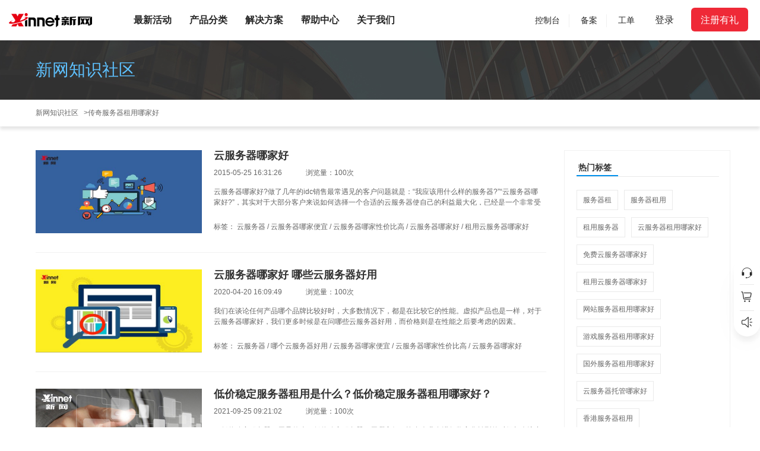

--- FILE ---
content_type: text/html;charset=UTF-8
request_url: https://www.xinnet.com/tag/10545
body_size: 13923
content:
<!DOCTYPE html>
<html>
<head>
	<meta charset="UTF-8">
  <meta http-equiv="X-UA-Compatible" content="IE=edge,chrome=1">
  <meta name="renderer" content="webkit">
  <title>传奇服务器租用哪家好_传奇服务器租用哪家好相关内容-第1页 - 新网数码</title>
  <meta name="description" content="新网传奇服务器租用哪家好专题页面,汇聚传奇服务器租用哪家好相关内容,提供传奇服务器租用哪家好相关信息,新网知识社区提供域名,虚拟主机,云服务器,企业邮箱,网站建设等相关知识,了解互联网行业知识请关注新网知识社区.">
 	<meta name="keywords" content="传奇服务器租用,传奇游戏服务器租用,开传奇服务器租用,传奇高防服务器租用,传奇双线服务器租用,服务器租用哪家,传奇主机租用">
	<meta http-equiv="Cache-Control" content="no-cache, no-store, must-revalidate" />
  <meta http-equiv="Pragma" content="no-cache" />
  <meta http-equiv="Expires" content="0" />

	

	<link type="text/css" rel="stylesheet" href="//imgi.xinnet.com/static/common/bootstrap-3.3.7-dist/css/bootstrap.min.css?v=prod-0.0.395" />
	<link type="text/css" rel="stylesheet" href="//imgi.xinnet.com/static/common/swiper/swiper.min.css?v=prod-0.0.395" />
	<link type="text/css" rel="stylesheet" href="//imgi.xinnet.com/static/common/bootoast/bootoast.css?v=prod-0.0.395" />
	<link type="text/css" rel="stylesheet" href="//imgi.xinnet.com/static/xinnet/css/index.css?v=prod-0.0.395" />
	<link type="text/css" rel="stylesheet" href="//imgi.xinnet.com/static/xinnet/css/pubYqlj.css?v=prod-0.0.395" />
	<link type="text/css" rel="stylesheet" href="//imgi.xinnet.com/static/xinnet/css/styles.min.css?v=prod-0.0.395" />
	


		<link href="//imgi.xinnet.com/static/xinzhi/css/common.css" rel="stylesheet" />
	<link href="//imgi.xinnet.com/static/xinzhi/css/tag.min.css" rel="stylesheet">

</head>

<body class="pageProds pageBackup" data-spy="scroll" data-target="#navbar-example" data-offset="100">
<div class="header-layer"></div>
<div class="xw-top-msg">
  <span class="img"></span>
  <span class="text"></span>
  <a href="javascript:;" id="closeTopMsg" class="closeTopMsg">×</a>
</div>
<div class="xw-new-header">
  <div class="out-container">
    <div class="top-adv xinnet-adv-code" data-id="new-syceiling"></div>

<div class="row row1 header-wrapper" data-header="pc_header_top">
  <div class="header-logo col-md-1">
    <a href="https://www.xinnet.com"
      ><img
        src="//imgi.xinnet.com/static/xinnet/images/newIndex/logo.1a7a2e6.png"
				width="140"
        alt=""
    /></a>
  </div>

  <div class="header-nav col-md-7">
    <ul class="navUl clearfix">


      <li class="navLi ">
        <a
          href="https://www.xinnet.com/composite/zt/hyhd.html"
          class="text"
          >最新活动</a
        >
      </li>

      <li class="navLi visit">
        <span class="text">产品分类</span>
        <div class="down-menu product clearfix">
					<div class="content">
						<div class="title"><h3>全部产品</h3></div>
            <div style="display: flex;">
              <ul class="hd">
                <li class="active">                  <div>
                    <h5>
                        <a>热门产品</a>
                    </h5>
                  </div>
                </li>
</li>
  
                <li>
                  <div>
                    <h5>
                        <a
                          href="https://www.xinnet.com/domain/domain.html"
                          >域名</a
                        >
                    </h5>
                  </div>
                </li>
</li>
  
                <li>
                  <div>
                    <h5>
                        <a>企业服务</a>
                    </h5>
                  </div>
                </li>
</li>
  
                <li>
                  <div>
                    <h5>
                        <a>云计算</a>
                    </h5>
                  </div>
                </li>
</li>
  
                <li>
                  <div>
                    <h5>
                        <a>云安全</a>
                    </h5>
                  </div>
                </li>
              </ul>
              <ul class="bd" style="flex: 1 1 auto;">
                <li class="bdLi" style="display: block">                  <div class="row row1">
                    <div class="col-md-9 col-list">
  
                      <div class="row" style="margin-bottom: 0;">
                          <div class="navT">热门产品</div>
                        <ul class="col-md-3">
                            <li class="navS">
                              <a
                                class=""
                                data-code=""
                                href="https://www.xinnet.com/domain/domain.html"
                                target="_blank"
                                >域名注册                                 <em class="hotcon">HOT</em>
                              </a>
                            </li>
                          
  
                        </ul>
                        <ul class="col-md-3">
                            <li class="navS">
                              <a
                                class=""
                                data-code=""
                                href="https://www.xinnet.com/xcloud/xcloud.html"
                                target="_blank"
                                >云主机                               </a>
                            </li>
                          
  
                        </ul>
                        <ul class="col-md-3">
                            <li class="navS">
                              <a
                                class=""
                                data-code=""
                                href="https://www.xinnet.com/ssl/ssl.html"
                                target="_blank"
                                >SSL证书 
                                <em class="hotcon">NEW</em>
                              </a>
                            </li>
                          
  
                        </ul>
                        <ul class="col-md-3">
                            <li class="navS">
                              <a
                                class=""
                                data-code=""
                                href="https://www.xinnet.com/mail/mail.html"
                                target="_blank"
                                >企业邮箱                               </a>
                            </li>
                          
  
                        </ul>
                      </div>
  
                      <div class="row" style="margin-bottom: 0;">
                        <ul class="col-md-3">
                            <li class="navS">
                              <a
                                class=""
                                data-code=""
                                href="https://www.xinnet.com/virtualhost/gxvirtualhost.html"
                                target="_blank"
                                >云虚拟主机                               </a>
                            </li>
                          
  
                        </ul>
                        <ul class="col-md-3">
                            <li class="navS">
                              <a
                                class=""
                                data-code=""
                                href="https://www.xinnet.com/icp/beian.html"
                                target="_blank"
                                >备案                               </a>
                            </li>
                          
  
                        </ul>
                        <ul class="col-md-3">
                            <li class="navS">
                              <a
                                class=""
                                data-code=""
                                href="https://www.xinnet.com/domain/tm.html"
                                target="_blank"
                                >商标                               </a>
                            </li>
                          
  
                        </ul>
                        <ul class="col-md-3">
                            <li class="navS">
                              <a
                                class=""
                                data-code=""
                                href="https://www.xinnet.com/jianzhan/webdesign.html"
                                target="_blank"
                                >企业建站                               </a>
                            </li>
                          
  
                        </ul>
                      </div>
  
                      <div class="row" style="margin-bottom: 0;">
                        <ul class="col-md-3">
                            <li class="navS">
                              <a
                                class=""
                                data-code=""
                                href="https://xcloud.xinnet.com/#/network/cdn"
                                target="_blank"
                                >内容分发网络CDN                               </a>
                            </li>
                          
  
                        </ul>
                        <ul class="col-md-3">
                            <li class="navS">
                              <a
                                class=""
                                data-code=""
                                href="https://www.xinnet.com/xcloud/mysql.html"
                                target="_blank"
                                >云数据库MySQL                               </a>
                            </li>
                          
  
                        </ul>
                      </div>
                    </div>
  
                    <!-- 广告 -->
                    <div class="col-md-3 col-adv">
                      <div class="wrap xinnet-adv-code" data-id="new-sydh-hot"></div>


  
  
                    </div>
                    <!-- 广告 -->
                  </div>
                </li>
</li>
  
                <li class="bdLi">
                  <div class="row row1">
                    <div class="col-md-9 col-list">
  
                      <div class="row">
                          <div class="navT">域名</div>
                        <ul class="col-md-3">
                            <li class="navS">
                              域名注册                             </li>
                          
                              <li class="navA">
                                <a
                                  class=""
                                  data-code=""
                                  href="https://www.xinnet.com/domain/domain.html"
                                  target="_blank"
                                  >域名注册                                 </a>
                              </li>
  
                              <li class="navA">
                                <a
                                  class=""
                                  data-code=""
                                  href="https://www.xinnet.com/domain/domainsbiaozhun.html"
                                  target="_blank"
                                  >批量注册标准版                                 </a>
                              </li>
  
                              <li class="navA">
                                <a
                                  class=""
                                  data-code=""
                                  href="https://www.xinnet.com/domain/domainin.html"
                                  target="_blank"
                                  >域名转入                                 </a>
                              </li>
  
  
                        </ul>
                        <ul class="col-md-3">
                            <li class="navS">
                              域名交易                             </li>
                          
                              <li class="navA">
                                <a
                                  class=""
                                  data-code=""
                                  href="https://www.xinnet.com/domain/domaintrade.html"
                                  target="_blank"
                                  >一口价域名                                 </a>
                              </li>
  
                              <li class="navA">
                                <a
                                  class=""
                                  data-code=""
                                  href="https://www.xinnet.com/domain/domainyuding.html"
                                  target="_blank"
                                  >域名抢注                                 </a>
                              </li>
  
                              <li class="navA">
                                <a
                                  class=""
                                  data-code=""
                                  href="https://www.xinnet.com/domain/wtgm.html"
                                  target="_blank"
                                  >委托购买                                 </a>
                              </li>
  
  
                        </ul>
                        <ul class="col-md-3">
                            <li class="navS">
                              增值服务                             </li>
                          
                              <li class="navA">
                                <a
                                  class=""
                                  data-code=""
                                  href="https://domain.xinnet.com/#domain/berth/list"
                                  target="_blank"
                                  >域名停放                                 </a>
                              </li>
  
                              <li class="navA">
                                <a
                                  class=""
                                  data-code=""
                                  href="https://www.xinnet.com/domain/domainRegistarLock.html"
                                  target="_blank"
                                  >域名注册局                                 </a>
                              </li>
  
                              <li class="navA">
                                <a
                                  class=""
                                  data-code=""
                                  href="https://www.xinnet.com/domain/domainXinnetLock.html"
                                  target="_blank"
                                  >域名安全锁                                 </a>
                              </li>
  
  
                        </ul>
                        <ul class="col-md-3">
                            <li class="navS">
                              常用工具                             </li>
                          
                              <li class="navA">
                                <a
                                  class=""
                                  data-code=""
                                  href="https://whois.xinnet.com/"
                                  target="_blank"
                                  >WHOIS信息查询                                 </a>
                              </li>
  
                              <li class="navA">
                                <a
                                  class=""
                                  data-code=""
                                  href="https://www.xinnet.com/domain/domainIntelligentRecommendation.html"
                                  target="_blank"
                                  >域名推荐                                 </a>
                              </li>
  
  
                        </ul>
                      </div>
                    </div>
  
                    <!-- 广告 -->
                    <div class="col-md-3 col-adv">

                      <div class="wrap xinnet-adv-code" data-id="new-sydh-domain"></div>

  
  
                    </div>
                    <!-- 广告 -->
                  </div>
                </li>
</li>
  
                <li class="bdLi">
                  <div class="row row1">
                    <div class="col-md-9 col-list">
  
                      <div class="row">
                          <div class="navT">企业服务</div>
                        <ul class="col-md-3">
                            <li class="navS">
                              知识产权                             </li>
                          
                              <li class="navA">
                                商标                               </li>
  
                            <li class="navB">
                              <a
                                class=""
                                data-code=""
                                href="https://www.xinnet.com/domain/tm.html"
                                target="_blank"
                              >
                                <span class="mark">-</span>
                                <span class="name" title="商标服务">商标服务</span>
                              </a>
                            </li>
                            <li class="navB">
                              <a
                                class=""
                                data-code=""
                                href="https://www.xinnet.com/domain/trademark.html"
                                target="_blank"
                              >
                                <span class="mark">-</span>
                                <span class="name" title="商标查询">商标查询</span>
                              </a>
                            </li>
  
                        </ul>
                        <ul class="col-md-3">
                            <li class="navS">
                              企业邮箱                             </li>
                          
                              <li class="navA">
                                <a
                                  class=""
                                  data-code=""
                                  href="https://www.xinnet.com/mail/mail.html"
                                  target="_blank"
                                  >全球邮Pro版 
                                  <em class="hotcon">NEW</em>
                                </a>
                              </li>
  
                              <li class="navA">
                                <a
                                  class=""
                                  data-code=""
                                  href="https://www.xinnet.com/mail/mail.html"
                                  target="_blank"
                                  >全球邮外贸版                                 </a>
                              </li>
  
                              <li class="navA">
                                <a
                                  class=""
                                  data-code=""
                                  href="https://www.xinnet.com/mail/mail.html"
                                  target="_blank"
                                  >全球邮标准版                                 </a>
                              </li>
  
                              <li class="navA">
                                <a
                                  class=""
                                  data-code=""
                                  href="https://www.xinnet.com/composite/zt/2018Y1012mail.html"
                                  target="_blank"
                                  >全球邮初创版                                 </a>
                              </li>
  
                              <li class="navA">
                                邮件营销                               </li>
  
                            <li class="navB">
                              <a
                                class=""
                                data-code=""
                                href="https://www.xinnet.com/mail/zt/yuntuisong.html"
                                target="_blank"
                              >
                                <span class="mark">-</span>
                                <span class="name" title="云推送">云推送</span>
                              </a>
                            </li>
  
                        </ul>
                        <ul class="col-md-3">
                            <li class="navS">
                              企业建站                             </li>
                          
                              <li class="navA">
                                速成建站                               </li>
  
                            <li class="navB">
                              <a
                                class=""
                                data-code=""
                                href="https://www.xinnet.com/jianzhan/zizhujianzhan.html"
                                target="_blank"
                              >
                                <span class="mark">-</span>
                                <span class="name" title="速成建站-标准版">速成建站-标准版</span>
                              </a>
                            </li>
                            <li class="navB">
                              <a
                                class=""
                                data-code=""
                                href="https://www.xinnet.com/jianzhan/zizhujianzhan.html"
                                target="_blank"
                              >
                                <span class="mark">-</span>
                                <span class="name" title="速成建站-高级版">速成建站-高级版</span>
                              </a>
                            </li>
                            <li class="navB">
                              <a
                                class=""
                                data-code=""
                                href="https://www.xinnet.com/jianzhan/zizhujianzhan.html"
                                target="_blank"
                              >
                                <span class="mark">-</span>
                                <span class="name" title="速成建站-尊贵版">速成建站-尊贵版</span>
                              </a>
                            </li>
                              <li class="navA">
                                企业云官网                               </li>
  
                            <li class="navB">
                              <a
                                class=""
                                data-code=""
                                href="https://www.xinnet.com/jianzhan/dingzhijianzhan.html"
                                target="_blank"
                              >
                                <span class="mark">-</span>
                                <span class="name" title="基础版">基础版</span>
                              </a>
                            </li>
                            <li class="navB">
                              <a
                                class=""
                                data-code=""
                                href="https://www.xinnet.com/jianzhan/dingzhijianzhan.html"
                                target="_blank"
                              >
                                <span class="mark">-</span>
                                <span class="name" title="营销专业版">营销专业版</span>
                              </a>
                            </li>
                            <li class="navB">
                              <a
                                class=""
                                data-code=""
                                href="https://www.xinnet.com/jianzhan/dingzhijianzhan.html"
                                target="_blank"
                              >
                                <span class="mark">-</span>
                                <span class="name" title="外贸专业版">外贸专业版</span>
                              </a>
                            </li>
  
                        </ul>
                        <ul class="col-md-3">
                            <li class="navS">
                              小程序                             </li>
                          
                              <li class="navA">
                                <a
                                  class=""
                                  data-code=""
                                  href="https://www.xinnet.com/jianzhan/xcx.html"
                                  target="_blank"
                                  >电商型小程序                                 </a>
                              </li>
  
                              <li class="navA">
                                <a
                                  class=""
                                  data-code=""
                                  href="https://www.xinnet.com/jianzhan/xcx.html"
                                  target="_blank"
                                  >生活服务型小程序                                 </a>
                              </li>
  
                              <li class="navA">
                                <a
                                  class=""
                                  data-code=""
                                  href="https://www.xinnet.com/jianzhan/xcx.html"
                                  target="_blank"
                                  >展示型小程序                                 </a>
                              </li>
  
  
                        </ul>
                      </div>
  
                      <div class="row">
                        <ul class="col-md-3">
                            <li class="navS">
                              备案                             </li>
                          
                              <li class="navA">
                                <a
                                  class=""
                                  data-code=""
                                  href="https://www.xinnet.com/icp/beian.html"
                                  target="_blank"
                                  >ICP备案                                 </a>
                              </li>
  
                              <li class="navA">
                                <a
                                  class=""
                                  data-code=""
                                  href="https://www.xinnet.com/icp/expert.html"
                                  target="_blank"
                                  >备案管家                                 </a>
                              </li>
  
  
                        </ul>
                        <ul class="col-md-3">
                            <li class="navS">
                              服务与支持                             </li>
                          
                              <li class="navA">
                                <a
                                  class=""
                                  data-code=""
                                  href="https://tas.xinnet.com/#/service/buyIcpManager"
                                  target="_blank"
                                  >云专家服务                                 </a>
                              </li>
  
                              <li class="navA">
                                <a
                                  class=""
                                  data-code=""
                                  href="https://tas.xinnet.com/#/service/buyIcpManager"
                                  target="_blank"
                                  >云运维服务                                 </a>
                              </li>
  
                              <li class="navA">
                                <a
                                  class=""
                                  data-code=""
                                  href="https://www.xinnet.com/xcloud/service.html"
                                  target="_blank"
                                  >服务器迁移                                 </a>
                              </li>
  
  
                        </ul>
                      </div>
                    </div>
  
                    <!-- 广告 -->
                    <div class="col-md-3 col-adv">


                      <div class="wrap xinnet-adv-code" data-id="new-sydh-service"></div>
  
  
                    </div>
                    <!-- 广告 -->
                  </div>
                </li>
</li>
  
                <li class="bdLi">
                  <div class="row row1">
                    <div class="col-md-9 col-list">
  
                      <div class="row">
                          <div class="navT">云计算</div>
                        <ul class="col-md-3">
                            <li class="navS">
                              云主机                             </li>
                          
                              <li class="navA">
                                <a
                                  class=""
                                  data-code=""
                                  href="https://www.xinnet.com/xcloud/xcloud.html#id2"
                                  target="_blank"
                                  >国内云主机                                 </a>
                              </li>
  
                              <li class="navA">
                                <a
                                  class=""
                                  data-code=""
                                  href="https://www.xinnet.com/xcloud/xcloud.html?region=hk#id2"
                                  target="_blank"
                                  >香港云主机                                 </a>
                              </li>
  
                              <li class="navA">
                                <a
                                  class=""
                                  data-code=""
                                  href="https://xcloud.xinnet.com/#/siteCloud/hostCreate?configGpu"
                                  target="_blank"
                                  >GPU云主机                                 </a>
                              </li>
  
  
                        </ul>
                        <ul class="col-md-3">
                            <li class="navS">
                              云虚拟主机                             </li>
                          
                              <li class="navA">
                                <a
                                  class=""
                                  data-code=""
                                  href="https://www.xinnet.com/virtualhost/gxvirtualhost.html"
                                  target="_blank"
                                  >通用虚拟主机                                 </a>
                              </li>
  
                              <li class="navA">
                                <a
                                  class=""
                                  data-code=""
                                  href="https://www.xinnet.com/virtualhost/mianbeian.html"
                                  target="_blank"
                                  >免备案虚拟主机                                 </a>
                              </li>
  
  
                        </ul>
                        <ul class="col-md-3">
                            <li class="navS">
                              数据库                             </li>
                          
                              <li class="navA">
                                <a
                                  class=""
                                  data-code=""
                                  href="https://www.xinnet.com/xcloud/mysql.html"
                                  target="_blank"
                                  >云数据库MySQL                                 </a>
                              </li>
  
                              <li class="navA">
                                <a
                                  class=""
                                  data-code=""
                                  href="https://xcloud.xinnet.com/#/cloudSql/sqlServer"
                                  target="_blank"
                                  >云数据库SQL server                                 </a>
                              </li>
  
  
                        </ul>
                        <ul class="col-md-3">
                            <li class="navS">
                              存储                             </li>
                          
                              <li class="navA">
                                <a
                                  class=""
                                  data-code=""
                                  href="https://xcloud.xinnet.com/#/storage/bucket"
                                  target="_blank"
                                  >对象存储                                 </a>
                              </li>
  
  
                        </ul>
                      </div>
  
                      <div class="row">
                        <ul class="col-md-3">
                            <li class="navS">
                              网络与CDN                             </li>
                          
                              <li class="navA">
                                <a
                                  class=""
                                  data-code=""
                                  href="https://www.xinnet.com/xcloud/slb.html"
                                  target="_blank"
                                  >负载均衡                                 </a>
                              </li>
  
                              <li class="navA">
                                <a
                                  class=""
                                  data-code=""
                                  href="https://xcloud.xinnet.com/#/network/cdn"
                                  target="_blank"
                                  >内容分发网络CDN                                 </a>
                              </li>
  
  
                        </ul>
                      </div>
                    </div>
  
                    <!-- 广告 -->
                    <div class="col-md-3 col-adv">


  
                      <div class="wrap xinnet-adv-code" data-id="new-sydh-cloud"></div>
  
                    </div>
                    <!-- 广告 -->
                  </div>
                </li>
</li>
  
                <li class="bdLi">
                  <div class="row row1">
                    <div class="col-md-9 col-list">
  
                      <div class="row" style="margin-bottom: 0;">
                          <div class="navT">云安全</div>
                        <ul class="col-md-3">
                            <li class="navS">
                              <a
                                class=""
                                data-code=""
                                href="https://www.xinnet.com/ssl/ssl.html"
                                target="_blank"
                                >SSL证书 
                                <em class="hotcon">NEW</em>
                              </a>
                            </li>
                          
  
                        </ul>
                        <ul class="col-md-3">
                            <li class="navS">
                              <a
                                class=""
                                data-code=""
                                href="https://www.xinnet.com/cs/waf.html"
                                target="_blank"
                                >Web应用防火墙WAF                               </a>
                            </li>
                          
  
                        </ul>
                        <ul class="col-md-3">
                            <li class="navS">
                              <a
                                class=""
                                data-code=""
                                href="https://www.xinnet.com/xcloud/security.html"
                                target="_blank"
                                >等保合规                               </a>
                            </li>
                          
  
                        </ul>
                        <ul class="col-md-3">
                            <li class="navS">
                              <a
                                class=""
                                data-code=""
                                href="https://www.xinnet.com/composite/zt/20250904.html"
                                target="_blank"
                                >漏洞扫描 
                                <em class="hotcon">NEW</em>
                              </a>
                            </li>
                          
  
                        </ul>
                      </div>
                    </div>
  
                    <!-- 广告 -->
                    <div class="col-md-3 col-adv">


  
  
                      <div class="wrap xinnet-adv-code" data-id="new-sydh-safe"></div>
                    </div>
                    <!-- 广告 -->
                  </div>
                </li>
              </ul>
            </div>
					</div>
        </div>
      </li>

      <li class="navLi visit">
        <span class="text">解决方案</span>
        <div class="down-menu down-menu-help" style="padding-bottom: 40px">
          <div class="xw-container">
            <div class="row">
              <ul class="col-md-4 col">
                <li class="navT">
                  通用性解决方案                 </li>
                <li>
                  <a
                    href="https://www.xinnet.com/cs/customized-web.html"
                    >定制化网站解决方案</a
                  >
                </li>
              </ul>
              <ul class="col-md-4 col">
                <li class="navT">
                  数字化转型解决方案                 </li>
                <li>
                  <a
                    href="https://www.xinnet.com/domain/zt/yuming.html"
                    >品牌企业域名解决方案</a
                  >
                </li>
              </ul>
            </div>
          </div>
        </div>
      </li>


      <li class="navLi ">
        <a
          href="https://www.xinnet.com/service/service.html"
          class="text"
          >帮助中心</a
        >
      </li>


      <li class="navLi ">
        <a
          href="https://www.xinnet.com/about/about_us.html"
          class="text"
          >关于我们</a
        >
      </li>
    </ul>
  </div>

  <div class="header-login col-md-4">
    <div class="nologin">
      <div class="headerkztWrap">
        <a href="javascript:;" id="headerkzt">
          控制台
          <div class="todoCirTip ">1</div>
        </a>
        <div class="todoLog">
          <div class="row1Tip">您有3项重要待办事项</div>
          <div class="row2Btn" id="headerkztLogBtn" onclick="XW_GLOBAL_TRACK.headerImpTodo();">立即查看</div>
        </div>
      </div>
      <span class="sline"></span>
      <div class="new-icp-index-nav">
        <div class="tit">备案 <i class="beian" id="domainSearchArrowDown2"></i></div>
        <div class="inde-nav-wrapper">
          <div class="index-nav-container">
            <a href="https://www.xinnet.com/icp/beian.html" id="headericphome">备案首页</a>
            <a href="javascript:;" class="new-icp-index-toConsole" id="headericpkzt">备案控制台</a>
          </div>
        </div>
      </div>
      <span class="sline"></span>
      <a
        href="https://support.xinnet.com/#/list"
        id="headergd"
        >工单</a
      >
      <a
        href="https://login.xinnet.com/"
        class="sign"
        id="headerdl"
        onclick="XW_GLOBAL_TRACK.LoginButtonClick();"
        >登录</a
      >
      <span class="hoverRegist">
        <a
          href="https://login.xinnet.com/separatePage/?service=https://www.xinnet.com/#/register"
          class="regist"
          id="headerzc"
          onclick="XW_GLOBAL_TRACK.RegisterClick();"
          >注册有礼</a
        >
        <div
          class="down-menu down-menu-help menu-register">
          <div class="xw-container">
            <div class="row">
              <div class="col-md-4 col">
                <div class="menu-register-container row-register1">
                  <a
                    href="https://www.xinnet.com/composite/zt/20241231.html"
                    class="handleAct1"
                  >
                    <div>
                      <h4>1元买热门后缀</h4>
											<p>更多热门域名价格，速查通道</p>
                    </div>
                    <div>
                      <b></b>
                    </div>
                  </a>
                </div>
              </div>
              <div class="col-md-4 col">
                <div class="menu-register-container row-register2">
                  <a
                    href="https://www.xinnet.com/composite/zt/20241231.html"
                    class="handleAct2"
                  >
                    <div>
                      <h4>1元试用90天</h4>
											<p>新网SSL证书，一键托管，全程免费</p>
                    </div>
                    <div>
                      <b></b>
                    </div>
                  </a>
                </div>
              </div>
              <div class="col-md-4 col">
                <div class="menu-register-container row-register3">
                  <a
                    href="https://www.xinnet.com/composite/zt/20241231.html"
                    class="handleAct3"
                  >
                    <div>
                      <h4>1元购50个邮箱账号</h4>
											<p>企业邮箱，高效稳定、全球畅游</p>
                    </div>
                    <div>
                      <b></b>
                    </div>
                  </a>
                </div>
              </div>
            </div>
          </div>
        </div>
      </span>
    </div>

    <div class="login" style="display: none">
      <div class="redCirTipPos noReadClass"></div>
      <a
        id="headerAvaUsername"
        href="https://console.xinnet.com/hy/index.html#/account"
        class="username"
      ></a>
      <div class="popover bottom">
        <div class="arrow"></div>
        <h3 class="popover-title"></h3>
        <div class="popover-content">
          <table>
            <tr class="tr1">
              <td>
                <a href="https://domain.xinnet.com"
                  onclick="XW_GLOBAL_TRACK.headerAvaInfo1('域名管理')"
                  >域名管理</a
                >
              </td>
              <td>
                <a href="https://console.xinnet.com/recharge/index.html#/invest"
                  onclick="XW_GLOBAL_TRACK.headerAvaInfo1('我要充值')"
                  >我要充值</a
                >
              </td>
            </tr>
            <tr class="tr2">
              <td>
                <a
                  href="https://console.xinnet.com/order/index.html/#/list?orderStatus=1"
                  onclick="XW_GLOBAL_TRACK.headerAvaInfo1('未支付订单')"
                  >未支付订单</a
                >
              </td>
              <td>
                <a href="https://console.xinnet.com/invoice/index.html#/invoice"
                  onclick="XW_GLOBAL_TRACK.headerAvaInfo1('发票管理')"
                  >发票管理
                  <img
                    src="//imgi.xinnet.com/static/xinnet/images/hot.gif"
                    alt=""
                  />
                </a>
              </td>
            </tr>
            <tr class="noReadClass" class="tr2">
              <td>
                <a href="https://console.xinnet.com/message/index.html#/messageCenter/sms"
                  onclick="XW_GLOBAL_TRACK.headerAvaInfo1('未读消息');">未读消息</a
                >
                <div class="redCirTip"></div>
              </td>
            </tr>

            <tr class="tr3">
              <td class="td1">
                <a
                  href="https://login.xinnet.com/logout?service=https://www.xinnet.com"
                  onclick="XW_GLOBAL_TRACK.headerAvaInfo1('安全退出');"
                  >安全退出</a
                >
              </td>
              <td class="td2">
                <a href="https://console.xinnet.com/hy/index.html#/safe"
                  onclick="XW_GLOBAL_TRACK.headerAvaInfo1('进入我的账户');"
                  >进入我的账户</a
                >
              </td>
            </tr>
          </table>
        </div>
      </div>
    </div>
  </div>
</div>


<textarea class="jtemplates" id="temp-new-sydh-domain">
	{#foreach $T['new-sydh-domain'] as record}
		<a href="{$T.record.linkUrl}" target="_blank" rel="noopener noreferrer">
			<img src="{$T.record.imgUrl}" alt="">
		</a>
	{#/for}
</textarea>

<textarea class="jtemplates" id="temp-new-sydh-cloud">
	{#foreach $T['new-sydh-cloud'] as record}
		<a href="{$T.record.linkUrl}" target="_blank" rel="noopener noreferrer">
			<img src="{$T.record.imgUrl}" alt="">
		</a>
	{#/for}
</textarea>

<textarea class="jtemplates" id="temp-new-sydh-service">
	{#foreach $T['new-sydh-service'] as record}
		<a href="{$T.record.linkUrl}" target="_blank" rel="noopener noreferrer">
			<img src="{$T.record.imgUrl}" alt="">
		</a>
	{#/for}
</textarea>

<textarea class="jtemplates" id="temp-new-sydh-hot">
	{#foreach $T['new-sydh-hot'] as record}
		<a href="{$T.record.linkUrl}" target="_blank" rel="noopener noreferrer">
			<img src="{$T.record.imgUrl}" alt="">
		</a>
	{#/for}
</textarea>

<textarea class="jtemplates" id="temp-new-sydh-safe">
	{#foreach $T['new-sydh-safe'] as record}
		<a href="{$T.record.linkUrl}" target="_blank" rel="noopener noreferrer">
			<img src="{$T.record.imgUrl}" alt="">
		</a>
	{#/for}
</textarea>
  </div>
</div>
<div id="main-placeholder"></div>

<textarea class="jtemplates" id="temp-new-syceiling">
  {#foreach $T['new-syceiling'] as record}
    <a href="{$T.record.linkUrl}" target="_blank" rel="noopener noreferrer" onclick="{$T.record.click}" id="topAdv">
      <img src="{$T.record.imgUrl}" width="100%" height="40">
    </a>
  {#/for}
</textarea>


<div id="main">
  <div class="main clientMgmt">
    <div class="banner">
      <div class="banner-box common">
        <div class="banner-left">
          <a href="https://www.xinnet.com/knowledge">新网知识社区</a>
        </div>
      </div>
    </div>
    <div class="Title">
      <div class="common">
        <div class="title-box">
          <div class="title col lump">
            <a href="https://www.xinnet.com/knowledge">新网知识社区</a> &nbsp;&nbsp;><a href="https://www.xinnet.com/tag/10545">传奇服务器租用哪家好</a>
          </div>
        </div>
      </div>
    </div>
    <div class="content common clearfix">
      <div class="content-left swim">
      <div id="clientMgmtList">
		<div class="ite">
			<div class="ite-box">
				<div class="ite-left swim">
					<img src="//imgi.xinnet.com/archive/images/2021/02/21/p79.jpg" />
				</div>
				<div class="ite-right swim">
					<h2 class="">
						<a href="https://www.xinnet.com/xinnews/cloudhost/27579.html" target="_blank">云服务器哪家好</a>
						
					</h2>
					<div class="time">
						<span class="col">2015-05-25 16:31:26</span><span class="col">浏览量：<em>100次</em></span>
					</div>
					<div class="brief">
						<p class="col">
							云服务器哪家好?做了几年的idc销售最常遇见的客户问题就是：“我应该用什么样的服务器?”“云服务器哪家好?”，其实对于大部分客户来说如何选择一个合适的云服务器使自己的利益最大化，已经是一个非常受关注的问题了。那么如何才能正确选择适合自己的服务器呢?当然，在云服务器哪家好这个问题上，除了服务器硬件本身，还包括了运营商的服务、管理以及其他包括场地、维护等费用。在了解这些的基础上，我们来看看如何选择心仪的云服务器产品，以下有几点意见参考：
						</p>
					</div>
					<div class="last col">
						标签：
						<a href="https://www.xinnet.com/tag/8918" class="link" target="_blank">云服务器</a>
			/
						<a href="https://www.xinnet.com/tag/8929" class="link" target="_blank">云服务器哪家便宜</a>
			/
						<a href="https://www.xinnet.com/tag/8938" class="link" target="_blank">云服务器哪家性价比高</a>
			/
						<a href="https://www.xinnet.com/tag/8939" class="link" target="_blank">云服务器哪家好</a>
			/
						<a href="https://www.xinnet.com/tag/8946" class="link" target="_blank">租用云服务器哪家好</a>
					</div>
				</div>
			</div>
		</div>
		<div class="ite">
			<div class="ite-box">
				<div class="ite-left swim">
					<img src="//imgi.xinnet.com/archive/images/2021/02/21/p112.jpg" />
				</div>
				<div class="ite-right swim">
					<h2 class="">
						<a href="https://www.xinnet.com/xinnews/cloudhost/40158.html" target="_blank">云服务器哪家好 哪些云服务器好用</a>
						
					</h2>
					<div class="time">
						<span class="col">2020-04-20 16:09:49</span><span class="col">浏览量：<em>100次</em></span>
					</div>
					<div class="brief">
						<p class="col">
							 我们在谈论任何产品哪个品牌比较好时，大多数情况下，都是在比较它的性能。虚拟产品也是一样，对于云服务器哪家好，我们更多时候是在问哪些云服务器好用，而价格则是在性能之后要考虑的因素。
						</p>
					</div>
					<div class="last col">
						标签：
						<a href="https://www.xinnet.com/tag/8918" class="link" target="_blank">云服务器</a>
			/
						<a href="https://www.xinnet.com/tag/8925" class="link" target="_blank">哪个云服务器好用</a>
			/
						<a href="https://www.xinnet.com/tag/8929" class="link" target="_blank">云服务器哪家便宜</a>
			/
						<a href="https://www.xinnet.com/tag/8938" class="link" target="_blank">云服务器哪家性价比高</a>
			/
						<a href="https://www.xinnet.com/tag/8939" class="link" target="_blank">云服务器哪家好</a>
					</div>
				</div>
			</div>
		</div>
		<div class="ite">
			<div class="ite-box">
				<div class="ite-left swim">
					<img src="//imgi.xinnet.com/archive/images/2021/09/25/19900.jpg" />
				</div>
				<div class="ite-right swim">
					<h2 class="">
						<a href="https://www.xinnet.com/knowledge/2142344173.html" target="_blank">低价稳定服务器租用是什么？低价稳定服务器租用哪家好？</a>
						
					</h2>
					<div class="time">
						<span class="col">2021-09-25 09:21:02</span><span class="col">浏览量：<em>100次</em></span>
					</div>
					<div class="brief">
						<p class="col">
							　低价稳定服务器租用是什么？低价稳定服务器租用哪家好？许多企业在进行数字化转型的时候都会注意到这两个问题，而且服务器租用相对于我们自己去购买来说无疑节省了企业的压力，接下来就让小编带你了解一下吧。
						</p>
					</div>
					<div class="last col">
						标签：
						<a href="https://www.xinnet.com/tag/8952" class="link" target="_blank">云服务器租用哪家好</a>
			/
						<a href="https://www.xinnet.com/tag/9825" class="link" target="_blank">服务器租用</a>
			/
						<a href="https://www.xinnet.com/tag/10545" class="link" target="_blank">传奇服务器租用哪家好</a>
			/
						<a href="https://www.xinnet.com/tag/10591" class="link" target="_blank">服务器租</a>
			/
						<a href="https://www.xinnet.com/tag/10664" class="link" target="_blank">服务器租用哪家好</a>
					</div>
				</div>
			</div>
		</div>
		<div class="ite">
			<div class="ite-box">
				<div class="ite-left swim">
					<img src="//imgi.xinnet.com/archive/images/2021/09/25/19916.jpg" />
				</div>
				<div class="ite-right swim">
					<h2 class="">
						<a href="https://www.xinnet.com/knowledge/2142344189.html" target="_blank">传奇双线服务器租用哪家好，应该怎么选择多线服务器</a>
						
					</h2>
					<div class="time">
						<span class="col">2021-09-25 09:44:35</span><span class="col">浏览量：<em>100次</em></span>
					</div>
					<div class="brief">
						<p class="col">
							传奇双线服务器租用哪家好您知道吗？如果您经常租用服务器，一定听过新网这个公司，这个公司在租赁服务器方面非常优秀，您可以去这个公司租用双线服务器。双线服务器也就是多线服务器应该怎么选择呢？快去文中看看。
						</p>
					</div>
					<div class="last col">
						标签：
						<a href="https://www.xinnet.com/tag/8952" class="link" target="_blank">云服务器租用哪家好</a>
			/
						<a href="https://www.xinnet.com/tag/9825" class="link" target="_blank">服务器租用</a>
			/
						<a href="https://www.xinnet.com/tag/10495" class="link" target="_blank">bgp双线服务器租用</a>
			/
						<a href="https://www.xinnet.com/tag/10497" class="link" target="_blank">bgp多线服务器租用</a>
			/
						<a href="https://www.xinnet.com/tag/10545" class="link" target="_blank">传奇服务器租用哪家好</a>
					</div>
				</div>
			</div>
		</div>
		<div class="ite">
			<div class="ite-box">
				<div class="ite-left swim">
					<img src="//imgi.xinnet.com/archive/images/2021/09/25/19995.jpg" />
				</div>
				<div class="ite-right swim">
					<h2 class="">
						<a href="https://www.xinnet.com/knowledge/2142344267.html" target="_blank">香港服务器怎么样？香港免费免备案服务器哪家好？</a>
						
					</h2>
					<div class="time">
						<span class="col">2021-09-25 14:12:09</span><span class="col">浏览量：<em>100次</em></span>
					</div>
					<div class="brief">
						<p class="col">
							　服务器对于大家来说可能会显得比较陌生，但是对于企业来说这是一个很好的发展网络设备，那服务器有分国内和国外，那么香港服务器怎么样？香港免费免备案服务器哪家好？下面文章就给大家介绍一家靠谱的新网。
						</p>
					</div>
					<div class="last col">
						标签：
						<a href="https://www.xinnet.com/tag/1212" class="link" target="_blank">香港服务器</a>
			/
						<a href="https://www.xinnet.com/tag/8939" class="link" target="_blank">云服务器哪家好</a>
			/
						<a href="https://www.xinnet.com/tag/8946" class="link" target="_blank">租用云服务器哪家好</a>
			/
						<a href="https://www.xinnet.com/tag/8952" class="link" target="_blank">云服务器租用哪家好</a>
			/
						<a href="https://www.xinnet.com/tag/8978" class="link" target="_blank">云服务器托管哪家好</a>
					</div>
				</div>
			</div>
		</div>
		<div class="ite">
			<div class="ite-box">
				<div class="ite-left swim">
					<img src="//imgi.xinnet.com/archive/images/2021/09/25/20011.jpg" />
				</div>
				<div class="ite-right swim">
					<h2 class="">
						<a href="https://www.xinnet.com/knowledge/2142344283.html" target="_blank">哪家的服务器租用好 服务器租用的注意事项</a>
						
					</h2>
					<div class="time">
						<span class="col">2021-09-25 14:34:37</span><span class="col">浏览量：<em>100次</em></span>
					</div>
					<div class="brief">
						<p class="col">
							服务器是网站建设中十分重要的一项，能很大程度上影响网站建设最后的成果，关系着网站以后的运营和用户的体验，所以在服务器租用的事情上可不能马虎，那么，哪家的服务器租用好呢？服务器租用要注意什么呢？下面新网小编来告诉你。
						</p>
					</div>
					<div class="last col">
						标签：
						<a href="https://www.xinnet.com/tag/8952" class="link" target="_blank">云服务器租用哪家好</a>
			/
						<a href="https://www.xinnet.com/tag/9825" class="link" target="_blank">服务器租用</a>
			/
						<a href="https://www.xinnet.com/tag/10545" class="link" target="_blank">传奇服务器租用哪家好</a>
			/
						<a href="https://www.xinnet.com/tag/10591" class="link" target="_blank">服务器租</a>
			/
						<a href="https://www.xinnet.com/tag/10606" class="link" target="_blank">服务器租用那里好</a>
					</div>
				</div>
			</div>
		</div>
		<div class="ite">
			<div class="ite-box">
				<div class="ite-left swim">
					<img src="//imgi.xinnet.com/archive/images/2021/09/25/20025.jpg" />
				</div>
				<div class="ite-right swim">
					<h2 class="">
						<a href="https://www.xinnet.com/knowledge/2142344297.html" target="_blank">哪个服务器租用好 服务器租用需要多少钱</a>
						
					</h2>
					<div class="time">
						<span class="col">2021-09-25 14:53:10</span><span class="col">浏览量：<em>100次</em></span>
					</div>
					<div class="brief">
						<p class="col">
							　服务器租用或者购买运用到网站上，都会让这个网站运作质量高起来，所以，建站的过程中，有条件就加多个服务器比较好。那么，哪个服务器租用好？服务器租用需要多少钱？下面让新网小编给大家说说。
						</p>
					</div>
					<div class="last col">
						标签：
						<a href="https://www.xinnet.com/tag/8952" class="link" target="_blank">云服务器租用哪家好</a>
			/
						<a href="https://www.xinnet.com/tag/9825" class="link" target="_blank">服务器租用</a>
			/
						<a href="https://www.xinnet.com/tag/10545" class="link" target="_blank">传奇服务器租用哪家好</a>
			/
						<a href="https://www.xinnet.com/tag/10591" class="link" target="_blank">服务器租</a>
			/
						<a href="https://www.xinnet.com/tag/10606" class="link" target="_blank">服务器租用那里好</a>
					</div>
				</div>
			</div>
		</div>
		<div class="ite">
			<div class="ite-box">
				<div class="ite-left swim">
					<img src="//imgi.xinnet.com/archive/images/2021/09/25/20028.jpg" />
				</div>
				<div class="ite-right swim">
					<h2 class="">
						<a href="https://www.xinnet.com/knowledge/2142344300.html" target="_blank">国内免备案服务器租用哪家好？租用免备案服务器时需要注意什么？</a>
						
					</h2>
					<div class="time">
						<span class="col">2021-09-25 14:56:47</span><span class="col">浏览量：<em>100次</em></span>
					</div>
					<div class="brief">
						<p class="col">
							我国的法律明确规定，任何网站想在我国互联网上展示，必须要进行备案，但因为备案时间长，流程复杂，很多站长并不愿意给网站备案，他们更倾向于使用免备案的服务器，那么你知道国内免备案服务器租用哪家好吗？下面小编就来给大家介绍一下。
						</p>
					</div>
					<div class="last col">
						标签：
						<a href="https://www.xinnet.com/tag/8952" class="link" target="_blank">云服务器租用哪家好</a>
			/
						<a href="https://www.xinnet.com/tag/9116" class="link" target="_blank">免备案云服务器</a>
			/
						<a href="https://www.xinnet.com/tag/9140" class="link" target="_blank">免备案的云服务器</a>
			/
						<a href="https://www.xinnet.com/tag/9825" class="link" target="_blank">服务器租用</a>
			/
						<a href="https://www.xinnet.com/tag/10453" class="link" target="_blank">海外免备案服务器租用</a>
					</div>
				</div>
			</div>
		</div>
		<div class="ite">
			<div class="ite-box">
				<div class="ite-left swim">
					<img src="//imgi.xinnet.com/archive/images/2021/09/27/20237.jpg" />
				</div>
				<div class="ite-right swim">
					<h2 class="">
						<a href="https://www.xinnet.com/knowledge/2142344507.html" target="_blank">租用国外vps服务器哪家好 vps是不是服务器</a>
						
					</h2>
					<div class="time">
						<span class="col">2021-09-27 14:46:05</span><span class="col">浏览量：<em>100次</em></span>
					</div>
					<div class="brief">
						<p class="col">
							　vps是我们网站运作不可少的一种设备，跟虚拟主机、云服务器等等一样，给网站运营带来了不少的好处。那你知道租用国外vps服务器哪家好吗？vps是不是服务器？为了帮助大家解决问题，下面看看新网小编整理的资料。
						</p>
					</div>
					<div class="last col">
						标签：
						<a href="https://www.xinnet.com/tag/8897" class="link" target="_blank">国外vps</a>
			/
						<a href="https://www.xinnet.com/tag/8939" class="link" target="_blank">云服务器哪家好</a>
			/
						<a href="https://www.xinnet.com/tag/8946" class="link" target="_blank">租用云服务器哪家好</a>
			/
						<a href="https://www.xinnet.com/tag/8952" class="link" target="_blank">云服务器租用哪家好</a>
			/
						<a href="https://www.xinnet.com/tag/8959" class="link" target="_blank">vps服务器</a>
					</div>
				</div>
			</div>
		</div>
		<div class="ite">
			<div class="ite-box">
				<div class="ite-left swim">
					<img src="//imgi.xinnet.com/archive/images/2021/11/08/e34.jpg" />
				</div>
				<div class="ite-right swim">
					<h2 class="">
						<a href="https://www.xinnet.com/xinnews/cloudhost/2142345488.html" target="_blank">云主机服务器哪家好？云主机服务器有什么特点？  </a>
						
					</h2>
					<div class="time">
						<span class="col">2021-11-08 16:13:56</span><span class="col">浏览量：<em>100次</em></span>
					</div>
					<div class="brief">
						<p class="col">
							每一个网站的建成必定基于一台性价比高的服务器，最近几年，由于服务器市场的不断完善，云主机开始成为一个备受关注的产品。那么云主机服务器哪家好？云主机服务器有什么特点？一起到新网看看吧！
						</p>
					</div>
					<div class="last col">
						标签：
						<a href="https://www.xinnet.com/tag/2176" class="link" target="_blank">云主机和云服务器的区别</a>
			/
						<a href="https://www.xinnet.com/tag/2475" class="link" target="_blank">云主机服务器</a>
			/
						<a href="https://www.xinnet.com/tag/3282" class="link" target="_blank">免费云主机服务器</a>
			/
						<a href="https://www.xinnet.com/tag/3542" class="link" target="_blank">云主机是云服务器吗</a>
			/
						<a href="https://www.xinnet.com/tag/3578" class="link" target="_blank">云主机与云服务器区别</a>
					</div>
				</div>
			</div>
		</div>
        </div>
	<div class="pagination">
				&nbsp;<a disabled="disabled">首页</a>&nbsp;<a disabled="disabled">上一页</a>
				<a href="/tag/10545/2.html">下一页</a>&nbsp;<a href="/tag/10545/7.html">尾页</a>
		&nbsp;共61条 1/7页
		&nbsp;第<select onChange="if(this.value==1){location='/tag/10545'}else{location='/tag/10545/'+this.value+'.html'}this.disabled='disabled'">
				<option value="1" 
					selected="selected"
				>1</option>
				<option value="2" 
>2</option>
				<option value="3" 
>3</option>
				<option value="4" 
>4</option>
				<option value="5" 
>5</option>
				<option value="6" 
>6</option>
				<option value="7" 
>7</option>
		</select>页
	</div>
      </div>
      <div class="content-right right">
				<div class="item">
					<div class="item-box">
						<div class="top">
							<h3>热门标签</h3>
						</div>
						<div class="items col">
							<a href="https://www.xinnet.com/tag/10591" class="link" target="_blank">服务器租</a>
							<a href="https://www.xinnet.com/tag/9825" class="link" target="_blank">服务器租用</a>
							<a href="https://www.xinnet.com/tag/5986" class="link" target="_blank">租用服务器</a>
							<a href="https://www.xinnet.com/tag/8952" class="link" target="_blank">云服务器租用哪家好</a>
							<a href="https://www.xinnet.com/tag/9153" class="link" target="_blank">免费云服务器哪家好</a>
							<a href="https://www.xinnet.com/tag/8946" class="link" target="_blank">租用云服务器哪家好</a>
							<a href="https://www.xinnet.com/tag/11016" class="link" target="_blank">网站服务器租用哪家好</a>
							<a href="https://www.xinnet.com/tag/11021" class="link" target="_blank">游戏服务器租用哪家好</a>
							<a href="https://www.xinnet.com/tag/10753" class="link" target="_blank">国外服务器租用哪家好</a>
							<a href="https://www.xinnet.com/tag/8978" class="link" target="_blank">云服务器托管哪家好</a>
							<a href="https://www.xinnet.com/tag/11998" class="link" target="_blank">香港服务器租用</a>
							<a href="https://www.xinnet.com/tag/10745" class="link" target="_blank">国内服务器租用哪家好</a>
							<a href="https://www.xinnet.com/tag/10626" class="link" target="_blank">服务器租用价</a>
							<a href="https://www.xinnet.com/tag/10625" class="link" target="_blank">服务器租用价格</a>
							<a href="https://www.xinnet.com/tag/10913" class="link" target="_blank">服务器租用 价格</a>
						</div>
					</div>
				</div>
        
		<div class="item">
           <div class="item-box">
             <div class="top"><h3>最新文章</h3></div>
             <div class="items">
               <p><a href="https://www.xinnet.com/knowledge/2142347035.html" target="_blank">企业网站没有SSL证书，你将面临......</a></p>
               <p><a href="https://www.xinnet.com/knowledge/2142347034.html" target="_blank">连接企微和钉钉，新网全球邮助力企业协同办公</a></p>
               <p><a href="https://www.xinnet.com/knowledge/2142347033.html" target="_blank">威瑞信发布2022年Q2行业简报：.com注册量下降</a></p>
               <p><a href="https://www.xinnet.com/knowledge/2142347032.html" target="_blank">SSL协议、TLS协议，有什么区别？</a></p>
               <p><a href="https://www.xinnet.com/knowledge/2142347029.html" target="_blank">怎样将不安全网站变成安全网站访问？</a></p>
               <p><a href="https://www.xinnet.com/knowledge/2142347025.html" target="_blank">部署SSL证书，如何兼容主流浏览器？</a></p>
				</div>
           </div>
         </div>
					

        
<div class="item">
	<div class="item-box">
	  <div class="top"><h3>热销产品</h3></div>
	  	<div class="items col">
						<a href="https://www.xinnet.com/domain/domain.html" class="link" target="_blank">域名注册</a>
						<a href="https://www.xinnet.com/mail/mail.html" class="link" target="_blank">企业邮箱</a>
						<a href="http://whois.xinnet.com/" class="link" target="_blank">域名信息查询</a>
						<a href="https://www.xinnet.com/domain/brand.html" class="link" target="_blank">商标注册</a>
						<a href="https://www.xinnet.com/virtualhost/zt1_mianbeianHongkang.html" class="link" target="_blank">免备案香港虚机</a>
						<a href="https://www.xinnet.com/cs/cs.html" class="link" target="_blank">云服务器ECS</a>
						<a href="https://www.xinnet.com/cs/rds.html" class="link" target="_blank">数据库MySQL</a>
						<a href="https://www.xinnet.com/virtualhost/virtualhost.html" class="link" target="_blank">虚机主机</a>
						<a href="https://www.xinnet.com/chicloud/pur.html" class="link" target="_blank">轻应用服务器</a>
						<a href="https://www.xinnet.com/cs/slb.html#productintroLink" class="link" target="_blank">负载均衡</a>
						<a href="https://www.xinnet.com/jianzhan/webdesign.html" class="link" target="_blank">企业建站</a>
						<a href="https://www.xinnet.com/jianzhan/zizhujianzhan.html" class="link" target="_blank">模板建站</a>
	  	</div>
	</div>
</div>

        <div class="advertisements xinnet-adv-code" data-id="tagslb">

        </div>
      </div>
    </div>
  </div>
</div>

<div class=xw-new-aside>
  <div>
    <div class="liNew xinnet-adv-code" data-id="new-float" id="asidelinew"></div>
    <div class="liGroup">
      <div class=liTalk>
        <a href="https://www.xinnet.com/online-service.html"
          target=_blank rel="noopener noreferrer" onclick="XW_GLOBAL_TRACK.ConsultClick();">
          <span class="icon"></span>
        </a>
        <div class="pop-wrapper">
          <div class="pop">
            <ul>
              <li class="popItem1 clearfix">
                <div class="media">
                  <div class="media-left media-middle">
                    <span class="img">
                    </span>
                  </div>
                  <div class="media-body" style="color: #e33d40;">
                    <h4 class="media-heading">售前咨询电话</h4>
                    400-660-5555（转2）
                  </div>
                </div>
              </li>
              <li class="popItem2 clearfix">
                <a class="media" href="https://www.xinnet.com/presale-service.html" target="_blank" id="asidesqzx">
                  <div class="media-left media-middle">
                    <span class="img">
                    </span>
                  </div>
                  <div class="media-body">
                    <h4 class="media-heading">售前咨询</h4>
                    咨询最新优惠，提供快速网站建设
                  </div>
                </a>
              </li>
              <li class="popItem3 clearfix">
                <a class="media" href="https://whois.xinnet.com" target="_blank" id="asideymxx">
                  <div class="media-left media-middle">
                    <span class="img">
                    </span>
                  </div>
                  <div class="media-body">
                    <h4 class="media-heading">域名信息查询（WHOIS）</h4>
                    帮您查询域名归属、详细信息
                  </div>
                </a>
              </li>
              <li class="popItem4 clearfix">
                <a class="media" href="https://www.xinnet.com/online-service.html" target="_blank" id="asideshzx">
                  <div class="media-left media-middle">
                    <span class="img">
                    </span>
                  </div>
                  <div class="media-body">
                    <h4 class="media-heading">售后咨询 (7*24小时)</h4>
                    人工在线，精准及时帮您解答
                  </div>
                </a>
              </li>
            </ul>
          </div>
        </div>
      </div>
      <div class=liCart><a href="https://trade.xinnet.com/index.html" target=_blank
          rel="noopener noreferrer"><em class=num>99</em>        <span class="icon"></span>
          </a>
      </div>
      <div class=liMsg><a href=https://www.xinnet.com/xinnews/gonggao/ target=_blank rel="noopener noreferrer"
          onclick="XW_GLOBAL_TRACK.NoticeClick();">        <span class="icon"></span>
          </a></div>
    </div>

    <div class=liTop id=toTop><a href=javascript:;></a></div>
  </div>

  <textarea class="jtemplates" id="temp-new-float">
    {#foreach $T['new-float'] as record}
      <a href="{$T.record.linkUrl}" target="_blank" rel="noopener noreferrer">
        <img src="{$T.record.imgUrl.indexOf('//') >= 0 ? $T.record.imgUrl: 'https://www.xinnet.com'+$T.record.imgUrl}" alt="">
      </a>
    {#/for}
  </textarea>
</div>

<textarea class="jtemplates" id="temp-tagslb">
  {#foreach $T['tagslb'] as record}
  <div class="advertisement"><a href="{$T.record.linkUrl ? $T.record.linkUrl : 'javascript:;'}" target="_blank"><img src="{$T.record.imgUrl}" /></a></div>
  {#/for}
</textarea>
<!-- <div class="xw-left-zixun">
  <div class="wrapper">
    <div class="zclose"></div>
    <div class="content">
      <p class="text">售前咨询电话</p>
      <p class="title">400-660-5555（转2）</p>
    </div>
    <div class="footer">
      <p class="title">在线咨询</p>
      <p class="text">实时沟通解决您的问题和需求</p>
      <a class="btn" href="https://www.xinnet.com/presale-service.html" target="_blank" id="leftzixun">在线咨询</a>
    </div>
  </div>
</div> -->

<div class=xw-new-footer>
  <div class="xw-container">
    <div class="row0">
      <div class="col1">
        <img src="//imgi.xinnet.com/static/xinnet/images/newIndex/f1.970155b.png" alt="" width="48">
        <span class="pl20">故障赔偿</span>
      </div>
      <div class="col1">
        <img src="//imgi.xinnet.com/static/xinnet/images/newIndex/f2.f72efac.png" alt="" width="48">
        <span class="pl20">极速响应</span>
      </div>
      <div class="col1">
        <img src="//imgi.xinnet.com/static/xinnet/images/newIndex/f3.c96500b.png" alt="" width="48">
        <span class="pl20">客户服务</span>
      </div>
      <div class="col1">
        <img src="//imgi.xinnet.com/static/xinnet/images/newIndex/f4.9640a60.png" alt="" width="48">
        <span class="pl20">7*24小时售后支持</span>
      </div>
      <div class="col1">
        <img src="//imgi.xinnet.com/static/xinnet/images/newIndex/f5.679f53f.png" alt="" width="48">
        <span class="pl20">免费备案</span>
      </div>
    </div>
    <div class="row row1">
      <div class="col-md-9 col2">
        <div class="row row1-2">
          <div class="col-md-3">
            <strong class="t">热门活动</strong>
            <ul>
              <li><a href="https://www.xinnet.com/composite/zt/2018Y1012mail.html" target="_blank" rel="noopener noreferrer">全球邮免费试用</a></li>
              <li><a href="https://www.xinnet.com/virtualhost/gxvirtualhost.html" target="_blank" rel="noopener noreferrer">虚拟主机限时特价</a></li>
            </ul>
          </div>
          <div class="col-md-3">
            <strong class="t">常见问题</strong>
            <ul>
              <li><a href="https://www.xinnet.com/service/xssl/index.html" target="_blank" rel="noopener noreferrer">新手指南专区</a></li>
              <li><a href="https://www.xinnet.com/service/zlxz/" target="_blank" rel="noopener noreferrer">业务资料下载</a></li>
              <li><a href="https://www.xinnet.com/service/cjwt/icp/js/index.html" target="_blank" rel="noopener noreferrer">网站备案入门</a></li>
              <li><a href="https://www.xinnet.com/service/cjwt/domain/index.html" target="_blank" rel="noopener noreferrer">域名注册注意事项</a></li>
              <li><a href="https://www.xinnet.com/service/cjwt/mail/index.html" target="_blank" rel="noopener noreferrer">企业邮箱类问题</a></li>
              <li><a href="https://www.xinnet.com/service/cjwt/idc/index.html" target="_blank" rel="noopener noreferrer">主机购买使用</a></li>
            </ul>
          </div>
          <div class="col-md-3 col3">
            <strong class="t">实用工具</strong>
            <ul>
              <li><a href="https://dcp.xinnet.com/Modules/agent/domain/domain_manage.jsp" target="_blank" rel="noopener noreferrer">域名自助管理平台</a></li>
              <li><a href="https://cp.xinnet.com/#/login" target="_blank" rel="noopener noreferrer">虚机管理</a></li>
              <li><a href="https://whois.xinnet.com/" target="_blank" rel="noopener noreferrer">域名信息查询（WHOIS）</a></li>
              <li><a href="https://www.xinnet.com/domain/domainIntelligentRecommendation.html" target="_blank" rel="noopener noreferrer">智能域名推荐</a></li>
            </ul>
          </div>
          <div class="col-md-3">
            <strong class="t">客户服务</strong>
            <ul>
              <li><a href="https://www.xinnet.com/xinnews/gonggao/" target="_blank" rel="noopener noreferrer">公告</a></li>
              <li><a href="https://support.xinnet.com/#/submit" target="_blank" rel="noopener noreferrer">提交工单</a></li>
              <li><a href="https://www.xinnet.com/service/service.html" target="_blank" rel="noopener noreferrer">帮助中心</a></li>
              <li><a href="https://www.xinnet.com/report/report.html" target="_blank" rel="noopener noreferrer">违规举报</a></li>
              <!-- <li><a href="https://www.xinnet.com/cs/service.html" target="_blank" rel="noopener noreferrer">小新服务</a></li> -->
              <li><a href="https://www.xinnet.com/online-service.html" target="_blank" rel="noopener noreferrer">在线客服</a></li>
              <li><a href="https://tas.xinnet.com/#/service/buyIcpManager" target="_blank" rel="noopener noreferrer">增值服务</a></li>
              <li><a href="https://tas.xinnet.com/#/service/buyIcpManager" target="_blank" rel="noopener noreferrer">迁云服务</a></li>
            </ul>
          </div>
        </div>
      </div>
      <div class="col-md-1" style="width: 6%;">
        <div style="width: 1px; height: 224px; background: rgba(0,0,0,0.12);"></div>
      </div>
      <div class="col-md-2 col1" style="min-width: 250px;">
        <div class="media">
          <div class="media-body">
            <h4 class="media-heading">售前咨询电话</h4>
            400-660-5555(转2)
          </div>
        </div>
        <p style="padding-top: 2px;">商务合作：<a href="mailto:marketing@xinnet.com">marketing@xinnet.com</a></p>

        <div class="col-qr">
          <p>关注新网</p>
          <img src="//imgi.xinnet.com/static/xinnet/images/6125cb54997855b4b65bf5f15568ce66.png" alt="" width="100" />
          <img src="//imgi.xinnet.com/static/xinnet/images/6125cb54997855b4b65bf5f15568ce67.png" alt="" width="100" style="margin-right: 0;" />
        </div>
      </div>
    </div>
    <div class="row row2">
      <div class="col-md-1 title">
        热门产品
      </div>
      <div class="col-md-1">
        <a href="https://www.xinnet.com/domain/domain.html" target="_blank" rel="noopener noreferrer">域名注册</a>
      </div>
      <div class="col-md-1">
        <a href="https://www.xinnet.com/domain/domaintrade.html" target="_blank" rel="noopener noreferrer">域名交易</a>
      </div>
      <div class="col-md-1">
        <a href="https://www.xinnet.com/xcloud/xcloud.html" target="_blank" rel="noopener noreferrer">新网云主机</a>
      </div>
      <!-- <div class="col-md-1">
        <a href="https://www.xinnet.com/chicloud/pur.html" target="_blank" rel="noopener noreferrer">轻应用服务器</a>
      </div> -->
      <div class="col-md-1">
        <a href="https://www.xinnet.com/virtualhost/gxvirtualhost.html" target="_blank" rel="noopener noreferrer">虚拟主机</a>
      </div>
      <div class="col-md-1">
        <a href="https://www.xinnet.com/mail/mail.html" target="_blank" rel="noopener noreferrer">企业邮箱</a>
      </div>
      <div class="col-md-1">
        <a href="https://www.xinnet.com/jianzhan/webdesign.html" target="_blank" rel="noopener noreferrer">网站定制</a>
      </div>
      <div class="col-md-1">
        <a href="https://www.xinnet.com/mail/zt/yuntuisong.html" target="_blank" rel="noopener noreferrer">云推送</a>
      </div>
    </div>
    <div class="row row3">
      <div class="col-md-1 title">
        产品资讯
      </div>
      <div class="col-md-1">
        <a href="https://www.xinnet.com/xinnews/" target="_blank" rel="noopener noreferrer">资讯</a>
      </div>
      <div class="col-md-1">
        <a href="https://www.xinnet.com/knowledge/doc/65" target="_blank" rel="noopener noreferrer">顶级域名</a>
      </div>
      <div class="col-md-1">
        <a href="https://www.xinnet.com/knowledge/doc/61" target="_blank" rel="noopener noreferrer">云服务器</a>
      </div>
      <div class="col-md-1">
        <a href="https://www.xinnet.com/knowledge/doc/66" target="_blank" rel="noopener noreferrer">虚拟主机</a>
      </div>
      <div class="col-md-1">
        <a href="https://www.xinnet.com/knowledge/doc/62" target="_blank" rel="noopener noreferrer">企业邮箱</a>
      </div>
      <div class="col-md-1">
        <a href="https://www.xinnet.com/knowledge/doc/63" target="_blank" rel="noopener noreferrer">建站推广</a>
      </div>
      <div class="col-md-1">
        <a href="https://www.xinnet.com/knowledge/" target="_blank" rel="noopener noreferrer">it互联网</a>
      </div>
    </div>
    <div class="row row4">
      <div class="col-md-1 title">
        友情链接
      </div>
      <div class="col-md-1">
        <a href="https://www.tianyancha.com" target="_blank" rel="noopener noreferrer">天眼查</a>
      </div>
      <div class="col-md-1">
        <a href="https://www.admin5.com/" target="_blank" rel="noopener noreferrer">A5创业网</a>
      </div>
      <div class="col-md-1">
        <a href="https://www.linuxprobe.com/" target="_blank" rel="noopener noreferrer">Linux</a>
      </div>
      <div class="col-md-1">
        <a href="https://www.300.cn/" target="_blank" rel="noopener noreferrer">中企动力</a>
      </div>
      <div class="col-md-1">
        <a href="https://www.99114.com" target="_blank" rel="noopener noreferrer">B2B</a>
      </div>
      <div class="col-md-1">
        <a href="https://www.cifnews.com" target="_blank" rel="noopener noreferrer">电商资讯</a>
      </div>
      <div class="col-md-1">
        <a href="https://www.263.net/" target="_blank" rel="noopener noreferrer">企业会议</a>
      </div>
      <div class="col-md-1">
        <a href="https://www.16xx8.com" target="_blank" rel="noopener noreferrer">PS教程自学网</a>
      </div>
      <div class="col-md-1">
        <a href="https://www.70dir.com" target="_blank" rel="noopener noreferrer">网站目录</a>
      </div>     
  
    </div>
    <div class="row row4">
      <div class="col-md-1">
      </div>
      <div class="col-md-1">
        <a href="https://www.jmw.com.cn" target="_blank" rel="noopener noreferrer">中国加盟网</a>
      </div>
      <div class="col-md-1">
        <a href="https://www.iresearch.cn" target="_blank" rel="noopener noreferrer">艾瑞网</a>
      </div>
      <div class="col-md-1">
        <a href="https://www.juming.com" target="_blank" rel="noopener noreferrer">域名抢注</a>
      </div>
 	  <div class="col-md-1">
        <a href="https://www.huzhan.com" target="_blank" rel="noopener noreferrer">网站交易</a>
      </div>
 	  <div class="col-md-1">
        <a href="https://www.17sucai.com" target="_blank" rel="noopener noreferrer">网站模板</a>
      </div>
 	  <div class="col-md-1">
        <a href="https://www.foxitsoftware.cn" target="_blank" rel="noopener noreferrer">pdf软件</a>
      </div>
 	  <div class="col-md-1">
        <a href="https://www.cebest.com/" target="_blank" rel="noopener noreferrer">网站建设</a>
      </div>
	   <div class="col-md-1">
        <a href="https://www.hishop.com.cn" target="_blank" rel="noopener noreferrer">商城系统</a>
      </div>
      <div class="col-md-1">
        <a href="https://www.gstarcad.com" target="_blank" rel="noopener noreferrer">CAD</a>
      </div>
    </div>
    <div class="linkMap">
      <p class="foot-link">
      	<a href="https://www.xinnet.com/about/about_us.html" target="_blank" rel="noopener noreferrer">关于我们</a> 
      	<b>|</b> <a href="https://www.xinnet.com/xinnews/" target="_blank" rel="noopener noreferrer">新闻中心</a> 
      	<b>|</b> <a href="https://www.xinnet.com/about/rongyu.html" target="_blank" rel="noopener noreferrer">资质荣誉</a> 
      	<b>|</b> <a href="https://www.xinnet.com/maps/maps.html" target="_blank" rel="noopener noreferrer">网站地图</a>
      	<b>|</b> <a href="https://www.xinnet.com/links/link.html" target="_blank" rel="noopener noreferrer">友情链接</a>
      	<b>|</b> <a href="https://www.xinnet.com/about/joinus.html" target="_blank" rel="noopener noreferrer">加入我们</a> 
      	<b>|</b> <a href="https://www.xinnet.com/contact_us/zongbu.html" target="_blank" rel="noopener noreferrer">联系我们</a>
      	<b>|</b> <a href="https://www.xinnet.com/v.html" target="_blank" rel="noopener noreferrer">索引地图</a>
       </p>
    </div>
    <div class="copyright">
      Copyright&copy;<span class="getTimes">1993-2021</span> 北京新网数码信息技术有限公司 版权所有
      &nbsp;&nbsp;<b>|</b>&nbsp;&nbsp;
      <span>增值电信业务经营许可证：B1.B2-20140435 京B1.B2-20070152&nbsp;&nbsp;&nbsp;&nbsp;域名注册服务机构许可证编号：京D3-20240003 京ICP证000012号<br /><br />
        <a href="https://www.beian.gov.cn/portal/registerSystemInfo?recordcode=11030102000056" class="none">
          <img src="//imgi.xinnet.com/static/xinnet/images/d0289dc0a46fc5b15b3363ffa78cf6c7.png" style="position: relative; top: -1px;" />
        </a>
	      <a href="http://www.beian.gov.cn/portal/registerSystemInfo?recordcode=11030102000056">&nbsp;&nbsp;京公网安备11030102000056号</a>&nbsp;&nbsp;
	      <a href="https://beian.miit.gov.cn">京ICP备09061941号-4 </a>
      </span>
      <div title="XinNet 安全签章" style="display: inline-block;margin-left: 30px;position: relative;top: -5px;" id="myssl_seal" onclick="window.open('https://seal.xinnet.com/seal/detail?domain=www.xinnet.com','XinNet 安全签章','height=800,width=470,top=0,right=0,toolbar=no,menubar=no,scrollbars=no,resizable=no,location=no,status=no')" style="text-align: center"><img src="https://seal.xinnet.com/seal/img/1x/seal.svg?domain=*.xinnet.com" alt="XinNet 安全签章" style="width: 130px;height: auto; cursor: pointer"></div>
    </div>
    <script>
      var date = new Date();
      var year = date.getFullYear();
      document.getElementsByClassName('getTimes')[0].textContent = '1993-' + year;
    </script>
  </div>
 
 
  <!-- <div class=popMsgTc><i>&radic;</i>提交成功</div> -->
  <div class=dmNewsSlide style="position: fixed;bottom: 24%;z-index: 9999;left:0;height:84px;display: none;">
    <div class=dmNewsS_div1 style="position: absolute;left:0;">
      <img src=//imgi.xinnet.com/static/xinnet/images/dmNews_01new.jpg alt="">
    </div>
    <div class=dmNewsS_div2 style="position: absolute;left:-1000px;width: 1000px;height:74px;">
      <a href=https://www.xinnet.com/composite/zt/xinrenyouli.html target=_blank>
        <img src=//imgi.xinnet.com/static/xinnet/images/dmNews_02new.jpg alt="" width=1000>
      </a>
      <a href=javascript:; class=dmNewsS_close style="width:20px;height:20px;position: absolute;right: 4px;top: 2px;"></a>
    </div>
  </div>
  <!-- 加入购物车 专用弹窗 -->
  <div class="modal fade" id="modalAddCart" tabindex="-1" role="dialog" aria-labelledby="myModalLabel">
    <div class="modal-dialog" role="document" style="width: 400px;">
      <div class="modal-content">
        <div class="modal-header">
          <button type="button" class="close" data-dismiss="modal" aria-label="Close"><span aria-hidden="true">&times;</span></button>
          <h4 class="modal-title" id="myModalLabel">提示</h4>
        </div>
        <div class="modal-body" style="text-align: center;">
          <h2 class="mb-h2"><img src="//imgi.xinnet.com/static/xinnet/images/cartIcon7.png" alt=""> 商品已成功加入购物车</h2>
        </div>
        <div class="modal-footer" style="text-align: center;">
          <button type="button" class="btn btn-default" data-dismiss="modal">继续购物</button>
          <a class="btn btn-primary" href="https://trade.xinnet.com/index.html">去购物车结算&nbsp;<b>&gt;</b></a>
        </div>
      </div>
    </div>
  </div>
  <div class="virtualhostIcon">
    <a href="javascript:;"></a>
  </div>
</div>
<div class="modal fade modalSubmitIntention" tabindex="-1" role="dialog" id="modalSubmitIntention">
  <div class="modal-dialog" role="document" style="width: 500px;" id="modalSubmitIntention">
    <div class="modal-content">
      <div class="modal-header">
        <button type="button" class="close" data-dismiss="modal" aria-label="Close"><span aria-hidden="true">&times;</span></button>
        <h4 class="modal-title"><span class="logo"></span> <em id="modalTitle"></em>电话咨询，获取超值优惠</h4>
      </div>
      <div class="modal-body" id="modalSubmitIntentionBody"></div>
      <div class="modal-footer">
        <p>请您填写正确的联系方式，以便产品顾问尽快与您取得联系</p>
      </div>
    </div>
  </div>
</div>
<div class="modalSubmitIntentionSmall clear" id="handleModalSubmitIntentionSmall">
  <span class="tel"></span>
  免费咨询获取折扣
  <span class="glyphicon glyphicon-menu-up" aria-hidden="true"></span>
</div>
<!-- 公共弹窗 -->
<div class="modal fade modal_common" tabindex="-1" role="dialog" id="modal_common">
  <div class="modal-dialog" role="document" style="width:450px;">
    <div class="modal-content">
      <div class="modal-header">
        <button type="button" class="close" data-dismiss="modal" aria-label="Close"><span aria-hidden="true">&times;</span></button>
        <h4 class="modal-title">提示</h4>
      </div>
      <div class="modal-body">
      </div>
      <div class="modal-footer">
        <button type="button" class="btn btn-default" data-dismiss="modal">知道了</button>
      </div>
    </div>
  </div>
</div>
<!-- 建站栏目专用弹窗 -->
<div class="modal modalJianzhan2 fade" tabindex="-1" role="dialog" id="modalJianzhan2">
  <div class="modal-dialog" role="document" style="width:577px;height: 480px;">
    <a href="javascript:;" class="btnShowDetail">查看详情</a>
    <a href="javascript:;" class="btnCloseAdv">关闭</a>
  </div>
</div>
<div class="modalJianzhan2Small" id="modalJianzhan2Small"></div>
<div class="global-layout-loading">
  <div><span class="ing"></span><br />Loading</div>
</div>

<script type=text/javascript>!window.jQuery && document.write("<script src='//imgi.xinnet.com/static/common/jquery.min.js?v=prod-0.0.395'>"+"</scr"+"ipt>");</script>
<script src="//imgi.xinnet.com/static/common/bootstrap-3.3.7-dist/js/bootstrap.min.js?v=prod-0.0.395"></script>
<script src="//imgi.xinnet.com/static/common/polyfill.min.js?v=prod-0.0.395"></script>
<script src="//imgi.xinnet.com/static/common/swiper/swiper.min.js?v=prod-0.0.395"></script> 
<script src="//imgi.xinnet.com/static/common/jquery.SuperSlide.2.1.3.js?v=prod-0.0.395"></script>
<script src="//imgi.xinnet.com/static/common/bootoast/bootoast.js?v=prod-0.0.395"> </script>
<script src="//imgi.xinnet.com/static/common/jquery-jtemplates_uncompressed.js?v=prod-0.0.395"></script>
<script src="//imgi.xinnet.com/static/common/util.js?v=prod-0.0.395"></script>
<script src="//imgi.xinnet.com/static/common/sensorsdata.min.js?v=prod-0.0.395"></script> 
<script src="//imgi.xinnet.com/static/common/xinnet_global_track.js?v=prod-0.0.395"></script>
<script src="//imgi.xinnet.com/static/common/jquery.slider.js?v=prod-0.0.395"></script> 

<script src="//imgi.xinnet.com/static/common/xinnet_xa.js?v=prod-0.0.395"></script>
<script src="//imgi.xinnet.com/static/common/trakerEmar.js?v=prod-0.0.395"></script>
<script src="//imgi.xinnet.com/static/common/targetClick.js?v=prod-0.0.395"></script>
<script src="//imgi.xinnet.com/static/common/popControl.js?v=prod-0.0.395"></script>
<script src="//imgi.xinnet.com/static/common/addRegCookie.js?v=prod-0.0.395"></script>
<!-- <script src="//imgi.xinnet.com/static/common/jquery-jtemplates_uncompressed.js"></script> -->
<script src="//imgi.xinnet.com/static/xinzhi/js/tag.min.js"></script>
</body>


--- FILE ---
content_type: text/css
request_url: https://imgi.xinnet.com/static/common/bootoast/bootoast.css?v=prod-0.0.395
body_size: 216
content:
/*!
 * Bootoast CSS
 * @author odahcam
 * @version 1.0.0
 **/

.bootoast {
  opacity: 0;
  filter: alpha(opacity=0);
  overflow: hidden;
}

.bootoast > .glyphicon {
  /* display: inline-block; */
  float: left;
  font-size: 20px;
  margin-right: 14px;
}

.bootoast > .bootoast-alert-container {
  display: block;
  max-width: 100%;
  overflow: hidden;
  line-height: 20px;
}

.bootoast > .bootoast-alert-container > .bootoast-alert-content {
  display: table;
  width: 100%;
  height: 100%;
}

.bootoast-container {
  position: fixed;
  left: 20px;
  right: 20px;
  top: initial;
  bottom: initial;
  width: 390px;
  max-width: 95%;
  z-index: 99999;
}

.bootoast-container.top {
  top: 20px;
}

.bootoast-container.bottom {
  bottom: 20px;
}

.bootoast-container.right {
  left: initial;
}

.bootoast-container.left {
  right: initial;
}

.bootoast-container.center {
  left: 50%;
  -webkit-transform: translateX(-50%);
  -moz-transform: translateX(-50%);
  -ms-transform: translateX(-50%);
  -o-transform: translateX(-50%);
  transform: translateX(-50%);
}


--- FILE ---
content_type: text/css
request_url: https://imgi.xinnet.com/static/xinnet/css/index.css?v=prod-0.0.395
body_size: 5834
content:
@charset "utf-8";

body, div, p, ul, li, ol, dl, dt, dd, form, h1, h2, h3, h4, h5, h6, input, fieldset, legend, optgroup, select, table, textarea {margin:0;padding:0;}
body{height:100%;font:12px/20px "Microsoft YaHei"; background-color: #ffffff;min-width:1200px;}
input,select{font:12px/20px "Microsoft YaHei";}
a img,img{border:0;vertical-align:middle;}
a {text-decoration:none;color:#666;}
a:hover {color:#e53639;}
a:focus {outline-style:none;}
ul li {list-style:none;}
table {border-collapse:collapse;}
input, select {vertical-align:middle;}
td {word-break:break-all;}
em {font-style: normal;}
.mt10{ clear:both;margin-top:10px;}
.word-red{ color:#FA1319;}

/*悬浮 begin*/
.x-tool{position:fixed;right:5px;top:30%;z-index:999999;}
/*.x-01 a{ width:45px; padding-top:5px; background:#bdbdbd; border-radius:3px; display:block; text-align:center; margin-bottom:5px; position:relative;}*/
.x-01 a{width: 60px;height: 60px;background:#169ac7;background: -webkit-linear-gradient(#4dd6e7 0%, #20a8d7 100%); /* Safari 5.1 - 6.0 */background: -o-linear-gradient(#4dd6e7 0%, #20a8d7 100%); /* Opera 11.1 - 12.0 */background: -moz-linear-gradient(#4dd6e7 0%, #20a8d7 100%); /* Firefox 3.6 - 15 */background: linear-gradient(#4dd6e7 0%, #20a8d7 100%);display: block;text-align: center;margin: 0 auto 5px auto;position: relative;margin-right: 11px;}
.x-01 a img{margin-top: 7px;}
.x-tool .x-newhd a{background:#169ac7;background: -webkit-linear-gradient(#de3252 0%, #f78166 100%); /* Safari 5.1 - 6.0 */background: -o-linear-gradient(#de3252 0%, #f78166 100%); /* Opera 11.1 - 12.0 */background: -moz-linear-gradient(#de3252 0%, #f78166 100%); /* Firefox 3.6 - 15 */background: linear-gradient(#de3252 0%, #f78166 100%);}
.x-tool .x-newhd a:hover{background:#ea5a5c !important;}
.x-newhd a span{line-height: 18px;padding-top: 12px;}
.x-tool .x_newHdBar{position: absolute;/*background: url(//imgi.xinnet.com/static/xinnet/images/topBar09.png) no-repeat left top;*/background:#ffffff;width: 280px;    top: 0px;left: -295px;box-shadow: 0 0 15px #333333;}
.x-tool .x_newHdBar ul{padding: 25px 20px;}
.x-tool .x_newHdBar ul:after,.x-tool .x_newHdBar ul li:after{content:"";display: block;clear: both;height:0;width: 0;visibility: hidden;}
.x-tool .x_newHdBar ul li{margin-top: 19px;}
.x-tool .x_newHdBar ul li>div{float: left;}
.x-tool .x_newHdBar ul li>div:first-child{width: 32px;height: 33px;line-height: 33px;}
.x-tool .x_newHdBar ul li:first-child{margin-top: 0px !important;}
.x-tool .x_newHdBar ul li p{color:#333333;font-size: 14px;line-height: 18px;padding-left: 15px;}
.x-tool .x_newHdBar1 ul li p{padding-left: 25px;}
.x-tool .x_newHdBar1 ul li p{padding-top: 8px;}
.x-tool .x_newHdBar ul li p a{color:#969696;font-size: 12px;display: block;}
.x-tool .x_newHdBar ul li p a span.newHdBa_sp0{font-size: 14px;display: block;color:#333333;}
.x-tool .x_newHdBar1 ul li p a span.newHdBa_sp0{letter-spacing: 1px;}
.x-tool .x_newHdBar ul li p a span.newHdBa_sp0 i{display: inline-block;width:29px;height:15px;color:#ffffff;text-align: center;line-height: 15px;font-size: 12px;background-color: #ed3333;border-radius: 2px;margin-left: 3px;font-style: initial;}
.x-tool .x_newHdBar ul li p a:hover{color:#FF5722;}
.x-tool .x_newHdBar ul li p a:hover span.newHdBa_sp0{color:#FF5722;}
.x-tool .x_newHdBar1 ul li p a:hover span.newHdBa_sp0{color:#36b6c7;}
.x-tool .x_newHdBar1{top:66px;}
.x-tool .x_newHdBar0:after{content:"";position: absolute;width:15px;height:100%;right:-15px;top:0;}
.x-tool .x_newHdBar1 .newHdBar1_div{position: absolute;width:15px;height:100%;right:-15px;}
.x-tool .x_newHdBar .x_newHdBar_close{position: absolute;color:#ddd;font-size: 21px;line-height: 21px;top: 5px;right: 14px;cursor: pointer;}
.x-tool .x_newHdBar .x_newHdBar_close:hover{color:#868686;}
.x-tool .x_newHdBar .x_newHdBar_cir{position: absolute;border-top: 7px solid transparent;border-bottom: 7px solid transparent;border-left: 8px solid #ffffff;top: 24px;right: -8px;}
.x-tool .x_newHdBar .tool_span{color:#FF5722;font-weight:bold;}
/*.x-tool .x_newHdBar ul li p{color:#333;}*/
/*<!--.x-01 a:hover{ background:#57ccdd;}-->*/
.x-tool .x-01 a:hover{
    /*background: -moz-linear-gradient(top, #77ede4 0%, #3bb0d6 100%);
    background: -webkit-gradient(linear, left top, left bottom, color-stop(0%,#77ede4), color-stop(100%,#3bb0d6));
    background: -webkit-linear-gradient(top, #77ede4 0%,#3bb0d6 100%);
    background: -o-linear-gradient(top, #77ede4 0%,#3bb0d6 100%);
    background: -ms-linear-gradient(top, #77ede4 0%,#3bb0d6 100%);
    background: linear-gradient(to bottom, #77ede4 0%,#3bb0d6 100%);*/
    background: #169ac7;
}
.x-01 .num{ width:20px; height:20px; line-height:20px; background:#ff0000; border-radius:10px; color:#fff; font-size:12px; text-align:center; position:absolute; top:-3px; right:-5px;}
.x-01 .x-top img{margin-top: 16px;}
.x-01 span{ font-size:14px; color:#fff; display:block;}
.x-tool .xsl_new_a{width: 83px;height: 67px; margin-bottom: 5px; margin-left: -11px;display: block;opacity: 1;animation: lq_btn_new1 2.5s linear .2s infinite;}
.x-tool .xsl_new_a:hover{opacity: 0.9;}
@keyframes lq_btn_new1{0%{transform: scale(1)}5%{transform: scale(1.2);}10%{transform: scale(1)}15%{transform: scale(1.2)}20%{transform: scale(1)}100%{transform: scale(1)}}
/*悬浮 end*/

/*头部 start*/
.header3{background:#1f1f1f;position:relative;*z-index:1;width:100%;text-align:left;}
.header3 *, .foot1 *, .foot2 * {box-sizing: content-box !important;}
.header3-content{margin: 0 auto;height:65px;max-width: 1200px;min-width:1200px;}
.header3-logo{float:left;height:65px; line-height:65px;}
.header3-logo a{display:inline-block;width:67px;height:37px;background:url(//imgi.xinnet.com/static/xinnet/images/10.png) no-repeat left top;margin-top:14px;}
.header3-nav{float:left;margin-left:26px;}
.header3-nav ul li{height:65px;line-height:65px;float:left;}
.header3-nav ul li a{color:#fff;font-size: 14px;height:65px;line-height:65px;display:inline-block;padding: 0 16px;}
.header3-nav ul li a.on{font-weight:bold; color:#18ffff;}
.header3-nav ul li a:hover{font-weight:bold; color:#18ffff; background:#313131;}
.header3-nav ul li .on_hover01{font-weight:bold; color:#18ffff; background:#313131;}
.header3-nav ul li.hots{ position:relative;}
.header3-nav ul li.hots img{ position:absolute; top:10px; right:8px;}
.header3-login{ float:right; height:65px;}
.header3-login .zhuce{ height:65px;}
/*.header3-login .register{ font-size:14px; color:#fff; width:135px; height:65px; line-height:65px; display:inline-block; background:#e02534; text-align:center;}*/
.header3-login .register{color:#fff;line-height:65px;font-size: 12px;color: #e50012;float: left;}
.header3-login .register:hover{/* background-color: #f3574b; */}
.header3-login .userinfo{ clear:both; position:relative;height: 65px;}
.header3-login .username{width: 98px;height:65px;line-height:65px;display:inline-block;font-size: 12px;color:#fff;white-space:nowrap;overflow:hidden;text-overflow:ellipsis;margin-right:15px;float:left;display:inline-block;line-height:65px;}
.header3-login .goods{ float:left; display:inline-block;}
.header3-login .goods {position:relative;top: 21px;margin-right: 16px;}
.header3-login .goods .num{ position:absolute; top:-5px; right:-5px; width:14px; height:14px; line-height:14px; text-align:center; display:inline-block; border-radius:7px; background:#e02534; color:#fff;}
.header3-login .email{ float:left; display:inline-block;}
.header3-login .email{ position:relative; top:24px;margin-right: 16px;}
.header3-login .email .num{ position:absolute; top:-5px; right:-9px; width:14px; height:14px; line-height:12px; text-align:center; display:inline-block; border-radius:7px; background:#e02534; color:#fff;}
.header3-login .login_newpage{ float:left; display:inline-block; line-height:65px; font-size:12px; color:#fff; margin-right:15px;}
.header3-login .login_newpage:hover{color:#18ffff;}
.header3-login .textDes1{font-size: 12px;color: #fff;/* line-height: 65px; */margin-top: -2px;}
.header3-login .sqZxBox{float: left;width: 144px;height: 100%;background-color: #333333;margin-right: 15px;position: relative;}
.header3-login .sqZxBox p{font-size: 12px;color: #fff;line-height: 16px;padding: 14px 0 0 50px;}
.header3-login .sqzxIcon1{position: absolute;width: 28px;height: 30px;background: url(//imgi.xinnet.com/static/xinnet/images/phoneIcon.png) no-repeat center top;top: 16px;left: 14px;}

.header3-navcontent{position:absolute;left:0;top:65px;width:100%;background-color:#313131;z-index:9999; padding:15px 0 20px 0;}
.header3-navcontent-b{ width:1300px; margin:0 auto; clear:both; overflow:hidden;}
.header3-navcontent-b1{ float:left; width:200px; height:445px; border-right:1px solid #4F4F4F; padding-top:17px;}
.yuncp-list li{ padding:0 15px; width:160px; height:40px; line-height:40px; font-size:14px; color:#fff;}
.yuncp-list li a{ float:left; color:#fff;}
.yuncp-list li a:hover{ color:#18ffff;}
.yuncp-list li span{ float:right;}
.yuncp-list li.on,.yuncp-list li:hover{ background:#414141;}
.yuncp-list li.on a{ color:#18ffff;}
.yuncp-list li.on span,.yuncp-list li:hover span{ color:#18ffff;}
.header3-navcontent-b2{float:left;height:435px;border-right:1px solid #4F4F4F;padding: 17px 30px 0 30px;}
.header3-navcontent-b2 h2{ font-size:14px; color:#fff;}
.header3-navcontent-b2 h2 a{ float:right; font-size:14px; color:#828282; font-weight:normal;}
.header3-navcontent-b2 h2 a:hover{ color:#18ffff;}
.header3-navcontent-b2 h3 a{ font-size:14px; color:#fff;}
.header3-navcontent-b2 h3 a:hover{ color:#18ffff;}
.jtyun-list li{ padding:15px; margin-top:10px; background:#414141;}
.jtyun-list li a:hover h2,.jtyun-list li a:hover p{ color:#18ffff;}
.jtyun-list li p{color: #c6c6c6;font-size:12px;}
/*.jtyun-list li p:hover{ color:#18ffff;}*/
.jtyun-list li .p1{ font-size:14px; color:#fff;}
.jtyun-list li .p1 a{ color:#fff;}
.jtyun-list li .p1:hover,.jtyun-list li .p1:hover a{ color:#18ffff;}
.jtyun-list li span{ color:#FF4A4A;}
.fangan-list li{ padding:15px; margin-top:10px; background:#414141; width:430px;}
.fangan-list .fangan{ font-size:14px; color:#fff; width:50%; height:30px; line-height:30px; display:inline-block;}
.fangan1{ font-size:14px; color:#fff; height:30px; line-height:30px; display:inline-block;}
.fangan1 span{ margin-left:50px;}
.fangan-list .fangan:hover{ color:#18ffff;}
.hot-orange{ height:15px; line-height:15px; padding:0 5px; background:#ff7200; text-align:center; font-size:10px; border-radius:3px; margin-left:5px;}
/*.yuming-list li{ padding:15px 15px 30px 15px; margin-top:10px; background:#414141; width:430px;}
.yuming{ width:130px; height:32px; line-height:32px; text-align:center; border:1px solid #696969; display:inline-block; margin-left:10px; margin-bottom:10px; font-size:14px; color:#fff;}
.yuming.on , .yuming:hover{ border:1px solid #18ffff; color:#18ffff;}*/
.yuming-list{padding:15px;margin-top:10px; background:#414141; width:430px;height:150px;}
.yuming-list li{width:130px; height:32px;float: left;text-align:center;margin-left:10px;margin-top: 10px;}
.yuming-list li a{width:130px; height:32px; line-height:32px; display: block; font-size:14px;color:#ffffff; border:1px solid #696969;}
.yuming-list li a:hover {border-color:#18ffff; color:#18ffff;}
.zengzhi-list li{ padding:15px; margin-top:10px; background:#414141; width:430px;}
.zengzhi-list li a{ font-size:12px; color:#cdcdcd; width:100%; height:35px; line-height:35px; display:inline-block;}
.zengzhi-list li a:hover{ color:#18ffff;}
.zengzhi-list li a span{ font-size:14px; color:#fff;}
.zengzhi-list li a:hover span{ color:#18ffff;}
.zuhe-list li{ padding:15px; margin-top:10px; background:#414141; width:430px;}
.zuhe-list li a{ font-size:14px; color:#fff; width:100%; height:30px; line-height:30px; display:inline-block;}
.zuhe-list li a:hover{ color:#18ffff;}
.zuhe-list li a span{ color:#77eeff; margin-left:30px;}
.zhinan-list li{ padding:15px; margin-top:10px; background:#414141; width:430px;}
.zhinan-list li a{ font-size:14px; color:#fff; width:100%; height:30px; line-height:30px; display:inline-block;}
.zhinan-list li a:hover{ color:#18ffff;}
.favourable{ font-size:14px; color:#fff; float:right; text-decoration:underline;margin-top: 5px;margin-right: 15px;}
.favourable:hover{ color:#18ffff;}
.w320{ width:320px;}
.w430{ width:430px;}
.note{ color:#646464; font-size:12px; margin-top:50px;}
.header3-navcontent-b-last{border-right:none;padding: 17px 0 0 30px;}
.header3-navcontent-b-last1{ border-right:none; padding:17px 0 0 30px;}
/*新增服务于应用*/
.header3-navcontent .content5_lists_div li{width:253px;height:122px;background-color: #414141;float: left;margin-left: 20px;position: relative;}
.header3-navcontent .content5_lists_div .content5_lists_ul01{padding-top: 15px;}
.header3-navcontent .content5_lists_div>div{height:158px;}
.header3-navcontent .content5_lists_div .content5_lists_div02{padding-top: 38px;}
.header3-navcontent .content5_lists_div01_h2_a{float: right;font-size: 14px;color: #828282;font-weight: normal;}
.header3-navcontent .content5_lists_divs_a{width: 258px;height: 122px;display: block;position: absolute;left:0;top:0;z-index: 1;cursor: pointer;}
.header3-navcontent .content5_lists_div li p{color:#fff;font-size: 14px;padding-top: 6px;}
.header3-navcontent .content5_lists_div li>div{position: absolute;left:10px;top:0;width:238px;}
.header3-navcontent .content5_lists_div .content5_lists_jjfa li>div{left: 7px;}
.header3-navcontent .content5_lists_div li>div h2{padding-top: 17px;}
.header3-navcontent .content5_lists_div .content5_lists_jjfa li>div h2{padding-top: 25px;}
.header3-navcontent .content5_lists_div li>div a{width: 156px;height: 30px;display: block;font-size: 12px;margin: 0 auto;text-align: center;margin-top: 12px;background-color: #696c6c;color: #ffffff;line-height: 30px;border-radius: 14px;position: relative;z-index: 99;}
.header3-navcontent .content5_lists_div li>div a span{color:#FF4A4A;}
.header3-navcontent .content5_lists_div li>div a:hover{background-color: #068482 !important;}
.header3-navcontent .content5_lists_div li:hover{background: -webkit-linear-gradient(left, #66eabe 23%, #45c0bc);background: linear-gradient(left, #66eabe 23%, #45c0bc);border-radius: 10px;}
.header3-navcontent .content5_lists_div li:hover >div a{background-color: #1ea19f;}
.header3-navcontent .content5_lists_div li:hover >div h2{font-size:17px;}
.header3-navcontent .content5_lists_div li:hover >div .fir_h2{color:#cf0711;}
.header3-navcontent .content5_lists_div2 > ul{width:280px;}
.header3-navcontent .content5_lists_div2 .ul_list2 li{width: 115px;float: left;padding: 0px;margin-top: 10px;background: #414141;border: 1px solid #ffffff;height: 25px;color: #c6c6c6;line-height: 25px;text-align: center;}
.header3-navcontent .content5_lists_div2 .ul_list2 li:hover{border-color:#18ffff;color:#18ffff;}
/*.header3-navcontent .content5_lists_div2 .hover_jzsq:hover ul li{color:#18ffff;}*/
.header3-navcontent .content5 .list_tabs_02{font-size: 14px;color: #ffffff;padding-left: 24px;padding-top: 17px;float: left;}
.header3-navcontent .content5 .list_tabs_02 li{height: 40px;width: 136px;line-height: 40px;text-align: center;}
.header3-navcontent .content5 .list_tabs_02 li span{padding-left: 40px;}
.header3-navcontent .content5 .list_tabs_02 .on_hover{color:#18ffff;background-color: #414141;}
.header3-navcontent .content5 .yfq_ul_width{width:320px;}
.jtyun-list li p:first-child{font-size: 13px;font-weight: bold;color: #ffffff;}

/*轻应用虚机*/
.header3-navcontent .qyyVir_ul li{padding: 9px !important;}
/*服务与应用 ul*/
.header3-navcontent .hostFw_ul li {padding: 11px 12px;}
/*头部 end*/

/*用户中心*/
.userCenter{ position:absolute; top:0px; left:0px;}
.userCenter .header2-info1-ydl{background-color:#fff;border:1px solid #cccccc;border-radius:3px;cursor:text;}
.userCenter ._header2-info1-ydl{position:absolute;top:46px;left:143px;z-index:1000;padding-top:10px;width:282px;}
.userCenter .header2-info1-ydl-h{height:46px;width:250px;line-height:46px;padding:0 15px;font-size:14px;color:#333333;font-weight:bold;border-bottom:1px solid #d8d8d8;}
.userCenter .header2-info1-ydl-c{width:250px;padding:17px 15px;overflow:hidden;}
.userCenter .header2-info1-ydl-c11{float:left;width:112px;}
.userCenter .header2-info1-ydl-c11 a{font-size:12px;color:#333333;}
.userCenter .header2-info1-ydl-c11 a:hover{text-decoration:underline;}
.userCenter .header2-info1-ydl-c12{float:left;}
.userCenter .header2-info1-ydl-c12 a{font-size:12px;color:#333333;}
.userCenter .header2-info1-ydl-c12 a:hover{text-decoration:underline;}
.userCenter .header2-info1-ydl-c21{float:left;width:112px;}
.userCenter .header2-info1-ydl-c21 a{font-size:12px;color:#333333;}
.userCenter .header2-info1-ydl-c21 a:hover{text-decoration:underline;}
.header3-login .userinfo .header2-info1-ydl-c22{float:left;}
.header3-login .userinfo .header2-info1-ydl-c22 a{font-size:12px;color:#333333; height:25px; line-height:25px;}

.userCenter .header2-info1-ydl-c22 a:hover{text-decoration:underline;}
.userCenter .header2-info1-ydl-c21 span{font-size:14px;color:#ff3333;margin-left:6px;}
.userCenter .header2-info1-ydl-c22 span{font-size:14px;color:#ff3333;margin-left:6px;}

.userCenter .header2-info1-ydl-f1{float:left;width:150px;height:44px;line-height:44px;background-color:#f5f5f5;}
.userCenter .header2-info1-ydl-f1 a{margin-left:15px;font-size:12px;color:#bbbbbb;font-weight:bold;}
.userCenter .header2-info1-ydl-f1 a:hover{text-decoration:underline;}
.userCenter .header2-info1-ydl-f2{float:left;}
.userCenter .header2-info1-ydl-f2 a{display:inline-block;width:130px;height:44px;line-height:44px;font-size:14px;color:#fff;font-weight:bold;text-align:center;background-color:#ff1111;}
.userCenter .header2-info1-ydl-jt{position:absolute;left:32px;top:0px;background:url(//imgi.xinnet.com/static/xinnet/images/03.png) no-repeat left top;width:23px;height:11px;}




/*尾部*/
.fl{ float:left;}
.fr{ float:right;}
.nav-layer{ width:1200px; min-width:1200px; margin:0 auto;}
.foot1{ background:#3B3B3B; padding:50px 0;}
.foot1-1{ overflow:hidden; clear:both; padding-bottom:20px;}
.foot1-1 li{margin-top: 8px;}
.foot1-1 li a:hover{color:#36b6c7;cursor: pointer;}
.foot1-11{margin-right: 130px;}
.foot1-11 h3{ font-size:16px; color:#d7d8d9; margin-bottom:20px;}
.foot1-11 li a{ line-height:20px; color:#9b9ea0; font-size:14px;}
.foot1-12 p{ text-align:center; color:#d7d8d9; font-size:12px; margin-top:10px;}
.foot1-2{ border-top:1px solid #626262; padding-top:28px;}
.foot1-2 .foot1-2_list li{float: left;width:120px;}
.foot1-2 ul.foot1-2_list{margin-left: 100px;}
.foot1-2 .foot1-2_list li a{color:#73777a;font-size: 12px}
.foot1-2 .foot1-2_list li a:hover{color:#36b6c7;}
.foot1-2 .foot1-2_list0 li{position: relative;height:24px;}
.foot1-2 .foot1-2_list0 li h3{position: absolute;left: 0;color:#9b9ea0;font-size: 12px;}
.foot2{background:#2C2C2C;width:100%;padding: 30px 0 70px 0;}
.foot2 .foot-link {text-align:center; font-size:14px; color:#d7d8d9;}
.foot2 .foot-link a{ font-size:14px; color:#d7d8d9;}
.foot2 a:hover{color:#36b6c7 !important;}
.foot2 .foot-link b{ margin:0 10px; }
.foot2 .foot-word{ margin-top:25px;}
.foot2 .foot-word p{line-height:25px; text-align:center; font-size:12px; color:#9b9ea0;}
.foot2 .foot-word a{ color:#9b9ea0;}




/*20151010 返利提示 begin*/
.fl-bg{background:#F84516;height:50px;}
.fl-center{max-width:1200px; min-width:990px; _width:990px;; margin:0 auto;position:relative;*z-index:3;}
.fi-ico{width:22px;height:23px;background:url(../../newimages/news/icon.png) no-repeat left top;display:inline-block;vertical-align:middle;margin:0 5px 3px 0;}
.fl-text{text-align:center;height:50px;line-height:50px;color:#fff;font-size:14px;font-weight:bold;}
.fl-text span{color:#FFE5AF; font-size: 20px;}
.fl-tips{position:absolute;right:51px;top:0;width:80px;height:50px;line-height:50px;text-align:center;font-size:14px;overflow:hidden;background:#e23700;color:#FBC9BC;}
.fl-tips:hover{background:rgb(240, 63, 6);color:#fff;}
.fl-close{position:absolute;right:0;top:0;width:50px;height:50px;line-height:50px;text-align:center;font-size:26px;overflow:hidden;background:#e23700;color:#FBC9BC;}
.fl-close:hover{background:rgb(240, 63, 6);color:#fff;}
.fi-pop{box-shadow:0px 1px 0px #ccc; color:#666; position:absolute; width:200px; height:auto; z-index:998; top:40px; padding:10px; right:0px; background-color:#eee; -webkit-border-radius: 4px; -moz-border-radius: 4px; border-radius: 4px; border:#ccc 1px solid;background-image: -webkit-linear-gradient(top,#fcfcfc,#f7f7f7);background-image: -moz-linear-gradient(top,#fcfcfc,#f7f7f7);background-image: -ms-linear-gradient(top,#fcfcfc,#f7f7f7);background-image: -o-linear-gradient(top,#fcfcfc,#f7f7f7);background-image: linear-gradient(top,#fcfcfc,#f7f7f7);filter: progid:DXImageTransform.Microsoft.gradient( startColorstr='#fcfcfc', endColorstr='#f7f7f7',GradientType=0 ); /*兼容ie678*/ }
:root .fi-pop{filter:none;}
.fi-pop .tit1{color:#666; display:block;font-size:14px;}
.fi-pop em{position:absolute; width:20px;background:url(../../newimages/news/jiantou.png) no-repeat left top; width:21px; height:10px;top:-10px; right:70px; z-index:999;}
.fl-center em{position:absolute; width:20px;background:url(../../newimages/news/jiantou.png) no-repeat left top; width:21px; height:10px;bottom:-1px; right:70px; z-index:999;}
/*201510108 返利提示 end*/

/*新版服务市场样式*/
.clearBoth{display: block;zoom:1;/*ie6-ie7*/;}
.clearBoth:after {content: '';overflow: hidden;width: 100%;height: 0px;font-size: 0px;margin: 0px;padding: 0px;display: block;clear: both;}
.marketContent{position: relative;height: 100%;}
.marketContent .list{width: 1030px;border-right: 1px solid #4a4a4a;margin-top: 10px;font-size: 14px;}
.marketContent .list li{float: left;width: 13%;margin-right:3.6%;}
.marketContent .list li strong{display: block;padding:0 0 12px 0;border-bottom: 1px solid #4a4a4a;margin-bottom: 10px;}
.marketContent .list li strong a{color: #fff;}
.marketContent .list li div{padding:3px 0;}
.marketContent .list li a{color:#c6c6c6;}
.marketContent .list li a:hover{color:#18ffff;}
.marketContent .adv{position: absolute;width: 160px;right: 70px;top: 10px;}
.marketContent .adv li{margin-bottom: 10px;}
.marketContent .adv li img{width: 100%;}


.content-yunjisuan .header3-navcontent-b2{
    width: 24%;
}
.content-yunjisuan h2{
    border-bottom: 1px solid #4f4f4f;
    padding: 0 10px;
    margin-bottom: 6px;
    padding-bottom: 13px;
}
.yunjisuan-list{
    margin-bottom: 20px;
}
.yunjisuan-list h2{
    font-size: 14px;
    font-weight: normal;
    color: #c1c1c1;
    height: 30px;
    line-height: 30px;
    padding: 0 10px;
    border-bottom: none;
    margin: 0px;
}
.yunjisuan-list a{
    display: block;
}
.yunjisuan-list a:hover{
    background: #414141;
}
.yunjisuan-list a:hover h2{
    color: #fff;
}
.yunjisuan-list .new{
    color: #e20111;
    font-style: normal;
    font-size: 12px;
}

.xw-new-footer {
  padding: 0 0 35px;
	background: #F9FBFF;
}

.xw-new-footer a:hover {
	text-decoration: underline !important;
}

.xw-new-footer,
.xw-new-footer * {
  webkit-box-sizing: border-box;
  -moz-box-sizing: border-box;
  box-sizing: border-box;
}

.xw-new-footer .row0 {
	border-bottom: 1px solid rgba(0,0,0,0.12);
}
.xw-new-footer .row0 .col1 {
	display: inline-block;
  width: 20%;
  height: 84px;
	margin-bottom: 5px;
	line-height: 84px;
	margin-left: -5px;
}

.xw-new-footer .row0 .col1:nth-child(1) {
	width: 15%;
	text-align: left;
	margin-left: 0;
}
.xw-new-footer .row0 .col1:nth-child(2) {
	width: 22%;
	text-align: center;
}
.xw-new-footer .row0 .col1:nth-child(3) {
	width: 22%;
	text-align: center;
}
.xw-new-footer .row0 .col1:nth-child(4) {
	width: 22%;
	text-align: center;
}
.xw-new-footer .row0 .col1:nth-child(5) {
	width: 18%;
	text-align: right;
}

.xw-new-footer .row1 .col2 {
  width: 73%;
}
.xw-new-footer .row1 {
	padding-top: 38px;
}

.xw-new-footer .media-body{
	font-weight: 600;
	font-size: 22px;
	color: rgba(0,0,0,0.85);
	line-height: 30px;
}
.xw-new-footer .col1 p,
.xw-new-footer .col1 p a {
	font-weight: 400;
	font-size: 14px;
	color: rgba(0,0,0,0.85);
	line-height: 20px;
}
.xw-new-footer .col1 .media-heading {
	margin-bottom: 2px;
}
.xw-new-footer .row1-2 .t{
	font-weight: 600;
	font-size: 16px;
	color: rgba(0,0,0,0.85);
	line-height: 24px;
	text-align: left;
	font-style: normal;
	margin-bottom: 20px;
}
.xw-new-footer .row1-2 ul{
  padding-top: 15px;
}
.xw-new-footer .row1-2 li{
	padding-bottom: 10px;
}
.xw-new-footer .row1-2 li a{
	font-weight: 400;
	font-size: 14px;
	color: rgba(0,0,0,0.85);
	line-height: 20px;
	text-align: left;
	font-style: normal;
}
.xw-new-footer .col-qr{
	min-width: 250px;
  margin-top: 25px;
}
.xw-new-footer .col-qr p{
	font-weight: 600;
	font-size: 14px;
	color: rgba(0,0,0,0.85);
	line-height: 20px;
}
.xw-new-footer .col-qr img {
	margin-right: 26px;
}
.xw-new-footer .row2 {
	margin-top: 20px;
	margin-bottom: 10px;
	padding-top: 20px;
	border-top: 1px solid rgba(0,0,0,0.12);
}
.xw-new-footer .title {
	font-weight: 600;
	font-size: 14px;
	color: rgba(0,0,0,0.85);
}
.xw-new-footer .row4 {
	display: block;
}

.xw-new-footer .row3,
.xw-new-footer .row4{
  padding: 8px 0;
}
.xw-new-footer .row2 div,
.xw-new-footer .row3 div,
.xw-new-footer .row4 div{
  padding: 0 5px;
}
.xw-new-footer .row2 div,
.xw-new-footer .row3 div,
.xw-new-footer .row4 div,
.xw-new-footer .row2 a,
.xw-new-footer .row3 a,
.xw-new-footer .row4 a{
	color: rgba(0, 0, 0, 0.85);
}

.xw-new-footer .line{
  text-align: center;
  padding-top: 5px;
  margin-bottom: 25px;
}
.xw-new-footer .line::after{
  content: "";
  height: 1px;
  background: #4a4a4a;
  width: 115px;
  display: inline-block;
  margin: 0 auto;
}
.xw-new-footer .linkMap{
	text-align: left;
  font-size: 12px;
  font-weight: normal;
  vertical-align: middle;
  line-height: 14px;
  margin-bottom: 5px;
	margin-top: 10px;
	padding-top: 20px;
	border-top: 1px solid rgba(0,0,0,0.12);
}
.xw-new-footer .linkMap a,
.xw-new-footer .linkMap b{
  font-weight: 400;
	font-size: 14px;
	color: rgba(0,0,0,0.85);
	line-height: 24px;
  display: inline-block;
  vertical-align: middle;
}
.xw-new-footer .linkMap b{
  margin: 0 5px;
	font-weight: 400;
	font-size: 14px;
	color: rgba(0,0,0,0.85);
	line-height: 24px;
}
.xw-new-footer .copyright {
	line-height: 24px;
}
.xw-new-footer .copyright p{
  font-weight: 400;
	font-size: 14px;
	color: rgba(0,0,0,0.85);
	line-height: 24px;
}
.xw-new-footer .copyright img{
  height: 20px;
}
.xw-new-footer .copyright a{
  font-weight: 400;
	font-size: 14px;
	color: rgba(0,0,0,0.85);
	line-height: 24px;
}
.xw-new-footer .copyright a.none:hover {
	text-decoration: none;
}

.xw-new-footer .virtualhostIcon{
  position: fixed;
  left: 20px;
  bottom: 100px;
  display: none;
}
.xw-new-footer .virtualhostIcon a{
  display: block;
  width: 139px;
  height: 141px;
  background: url('../images/virtualhost/xinrenzhuanxiang.png') no-repeat;
}

.xw-new-footer .col-md-2.col1 .media h4 {
	font-weight: 400;
	font-size: 14px;
	color: rgba(0,0,0,0.85);
	line-height: 20px;
}


--- FILE ---
content_type: text/css
request_url: https://imgi.xinnet.com/static/xinnet/css/styles.min.css?v=prod-0.0.395
body_size: 33288
content:
abbr,address,article,aside,audio,b,blockquote,body,canvas,caption,cite,code,dd,del,details,dfn,div,dl,dt,em,fieldset,figcaption,figure,footer,form,h1,h2,h3,h4,h5,h6,header,hgroup,html,i,iframe,img,input,ins,kbd,label,legend,li,mark,menu,nav,object,ol,p,pre,q,samp,section,small,span,strong,sub,summary,sup,table,tbody,td,tfoot,th,thead,time,tr,ul,var,video{margin:0;padding:0;outline:0;border:none;font-style:normal;font-size:100%;background:transparent;outline:none}body,html{min-width:1200px;line-height:1;font-family:Helvetica Neue,Helvetica,PingFang SC,Tahoma,Hiragino Sans GB,Heiti SC,Arial,Microsoft YaHei,WenQuanYi Micro Hei,sans-serif;font-size:14px}:focus{outline:none}article,aside,canvas,details,figcaption,figure,footer,header,hgroup,menu,nav,section,summary{display:block}ol,ul{list-style:none}blockquote,q{quotes:none}blockquote:after,blockquote:before,q:after,q:before{content:"";content:none}ins{text-decoration:none}ins,mark{background-color:#ff9}mark{font-style:italic;font-weight:700}del{text-decoration:line-through}abbr[title],dfn[title]{border-bottom:1px dotted #000;cursor:help}table{width:100%;border-collapse:collapse;border-spacing:0}hr{display:block;height:1px;border:0;border-top:1px solid #ccc;margin:1em 0;padding:0}input,textarea{font-size:14px;font-family:Helvetica Neue,Helvetica,PingFang SC,Tahoma,Hiragino Sans GB,Heiti SC,Arial,Microsoft YaHei,WenQuanYi Micro Hei,sans-serif;background:#fff}input,select{vertical-align:middle}input::-ms-clear{display:none}input:-webkit-autofill{-webkit-box-shadow:0 0 0 1000px #fff inset}input.error,textarea.error{color:#333}textarea{resize:none}a{margin:0;padding:0;border:0;font-size:100%;vertical-align:baseline;background:transparent;color:#666}a,a:hover{text-decoration:none}a:hover{color:#e50012}a:focus{outline-style:none}a:active,a:hover{outline:0}::-webkit-input-placeholder{font-family:Helvetica Neue,Helvetica,PingFang SC,Tahoma,Hiragino Sans GB,Heiti SC,Arial,Microsoft YaHei,WenQuanYi Micro Hei,sans-serif;font-size:14px;color:#ccc}:-moz-placeholder,::-moz-placeholder{font-family:Helvetica Neue,Helvetica,PingFang SC,Tahoma,Hiragino Sans GB,Heiti SC,Arial,Microsoft YaHei,WenQuanYi Micro Hei,sans-serif;font-size:14px;color:#ccc}:-ms-input-placeholder{font-family:Helvetica Neue,Helvetica,PingFang SC,Tahoma,Hiragino Sans GB,Heiti SC,Arial,Microsoft YaHei,WenQuanYi Micro Hei,sans-serif;font-size:14px;color:#ccc}:focus::-webkit-input-placeholder{font-family:Helvetica Neue,Helvetica,PingFang SC,Tahoma,Hiragino Sans GB,Heiti SC,Arial,Microsoft YaHei,WenQuanYi Micro Hei,sans-serif;font-size:14px;color:#e8e8e8}:focus:-moz-placeholder,:focus::-moz-placeholder{font-family:Helvetica Neue,Helvetica,PingFang SC,Tahoma,Hiragino Sans GB,Heiti SC,Arial,Microsoft YaHei,WenQuanYi Micro Hei,sans-serif;font-size:14px;color:#e8e8e8}:focus:-ms-input-placeholder{font-family:Helvetica Neue,Helvetica,PingFang SC,Tahoma,Hiragino Sans GB,Heiti SC,Arial,Microsoft YaHei,WenQuanYi Micro Hei,sans-serif;font-size:14px;color:#e8e8e8}.container{width:1200px}.col-md-1,.col-md-2,.col-md-3,.col-md-4,.col-md-5,.col-md-6,.col-md-7,.col-md-8,.col-md-9,.col-md-10,.col-md-11,.col-md-12{float:left}.col-md-12{width:100%}.col-md-11{width:91.66666667%}.col-md-10{width:83.33333333%}.col-md-9{width:75%}.col-md-8{width:66.66666667%}.col-md-7{width:58.33333333%}.col-md-6{width:50%}.col-md-5{width:41.66666667%}.col-md-4{width:33.33333333%}.col-md-3{width:25%}.col-md-2{width:16.66666667%}.col-md-1{width:8.33333333%}.col-md-pull-12{right:100%}.col-md-pull-11{right:91.66666667%}.col-md-pull-10{right:83.33333333%}.col-md-pull-9{right:75%}.col-md-pull-8{right:66.66666667%}.col-md-pull-7{right:58.33333333%}.col-md-pull-6{right:50%}.col-md-pull-5{right:41.66666667%}.col-md-pull-4{right:33.33333333%}.col-md-pull-3{right:25%}.col-md-pull-2{right:16.66666667%}.col-md-pull-1{right:8.33333333%}.col-md-pull-0{right:auto}.col-md-push-12{left:100%}.col-md-push-11{left:91.66666667%}.col-md-push-10{left:83.33333333%}.col-md-push-9{left:75%}.col-md-push-8{left:66.66666667%}.col-md-push-7{left:58.33333333%}.col-md-push-6{left:50%}.col-md-push-5{left:41.66666667%}.col-md-push-4{left:33.33333333%}.col-md-push-3{left:25%}.col-md-push-2{left:16.66666667%}.col-md-push-1{left:8.33333333%}.col-md-push-0{left:auto}.col-md-offset-12{margin-left:100%}.col-md-offset-11{margin-left:91.66666667%}.col-md-offset-10{margin-left:83.33333333%}.col-md-offset-9{margin-left:75%}.col-md-offset-8{margin-left:66.66666667%}.col-md-offset-7{margin-left:58.33333333%}.col-md-offset-6{margin-left:50%}.col-md-offset-5{margin-left:41.66666667%}.col-md-offset-4{margin-left:33.33333333%}.col-md-offset-3{margin-left:25%}.col-md-offset-2{margin-left:16.66666667%}.col-md-offset-1{margin-left:8.33333333%}.col-md-offset-0{margin-left:0}.btn{-webkit-transition-property:background-color,background;-webkit-transition-duration:.3s;-webkit-transition-timing-function:ease}.btn-default,.btn-primary{height:40px;line-height:38px;padding:0 30px;border-radius:0;font-size:12px}.btn-white{border-radius:0}.btn-black,.btn-blue,.btn-white{height:44px;line-height:42px;padding:0 30px}.btn-blue{border-radius:0}.modal-dialog{margin:200px auto!important}.marker{background:url([data-uri]) no-repeat 50% 50%}.marker,.marker2{display:block;position:absolute;width:61px;height:27px;right:0;top:0}.marker2{background:url([data-uri]) no-repeat 50% 50%}span.ing{display:inline-block;width:16px;height:16px;background:url([data-uri]) no-repeat 50% 50%;vertical-align:middle}.jtemplates{display:none}.global-layout-loading{position:fixed;width:100%;height:100%;background:hsla(0,0%,100%,.5);left:0;top:0;z-index:99999999;display:none}.global-layout-loading div{display:inline-block;width:80px;height:80px;position:absolute;left:50%;top:50%;text-align:center;line-height:20px;border-radius:100%;font-size:12px;margin:-40px 0 0 -40px;color:#1156b1;font-weight:600}.no-scroll{overflow:hidden;height:100%}#main-placeholder{margin-top:108px}.header-layer{display:none;position:absolute;width:100%;height:100%;top:0;left:0;bottom:0;right:0;z-index:8999;background-color:hsla(0,0%,100%,.5);backdrop-filter:blur(10px)}.xw-new-header{position:fixed;top:0;width:100%;min-width:1200px;min-height:68px;margin-top:0;z-index:9991;box-shadow:0 2px 4px 0 rgba(8,20,49,.04)}.xw-new-header *{padding:0;margin:0;box-sizing:border-box}.xw-new-header .menu-main{display:block}.xw-new-header .nologin .sline{width:1px;display:inline-block;height:22px;margin-left:-4px;vertical-align:middle;border-right:1px solid rgba(0,0,0,.06)}.xw-new-header .header-logo{width:160px}.xw-new-header .bdLi .col-adv{width:215px;padding:0}.xw-new-header .bdLi .col-adv .wrap{display:block;height:440px;padding:0 19px}.xw-new-header .bdLi .col-adv a{display:inline-block;margin-bottom:10px}.xw-new-header .bdLi .col-adv img{max-width:100%}.xw-new-header .header-wrapper{position:relative;height:68px;line-height:68px;background:hsla(0,0%,100%,.85);backdrop-filter:blur(17px)}.xw-new-header .header-wrapper.header-fixed{background-color:#fff}.xw-new-header,.xw-new-header *{-webkit-box-sizing:border-box;-moz-box-sizing:border-box;box-sizing:border-box}.xw-new-header .out-container{position:relative;height:inherit;min-width:1200px;max-width:100%;z-index:999}.xw-new-header .header-logo{height:68px;line-height:68px;vertical-align:middle}.xw-new-header .header-logo .a,.xw-new-header .header-logo a{line-height:30px;display:inline-block;vertical-align:middle;margin-top:-5px;padding-left:15px}.xw-new-header .menu-main{display:none;width:260px;position:absolute;left:0;margin-top:-1px;background:rgba(0,0,0,.1);z-index:2;-webkit-transition-property:opacity;-webkit-transition-duration:.3s;-webkit-transition-timing-function:ease}.xw-new-header .activityBot{min-height:40px;position:fixed;z-index:999;width:100%;top:0;left:0}.xw-new-header .activityBot a{align-items:center;font-size:16px;text-align:center;color:hsla(0,0%,100%,.9);width:100%;height:100%;display:inline-block;min-height:40px;background:url(//imgi.xinnet.com/static/xinnet/images/header/activity.cca9333.png) no-repeat center 0;background-size:1920 100%}.xw-new-header .activityBot b{font-size:28px;font-weight:400;position:absolute;right:85px;color:#999;top:9px}.xw-new-header .menu-main .main-li{height:96px;line-height:96px;vertical-align:middle;border-bottom:1px solid hsla(0,0%,100%,.1);padding-left:20px;position:relative}.xw-new-header .menu-main .main-li:last-child{height:97px}.xw-new-header .menu-main li.main-li p a{display:inline-block;margin-right:10px}.xw-new-header .menu-main li.main-li:hover{background:#3a3a3a;border-bottom:rgba(0,0,0,.3)}.xw-new-header .menu-main li.main-li:last-child:hover{height:96px}.xw-new-header .menu-main li.main-li:hover p a{color:#fff}.xw-new-header .menu-main li.main-li:hover .right-menu{display:block}.xw-new-header .menu-main .right-menu{display:none;height:580px;background:#3a3a3a;left:100%;padding:20px;position:absolute}.xw-new-header .menu-main .right-menu .row{display:block}.xw-new-header .menu-main .right-menu .row .row{margin-bottom:50px}.xw-new-header .menu-main .right-menu a{font-size:12px;color:#a0a0a0}.xw-new-header .menu-main .right-menu a:hover{color:#fff!important}.xw-new-header .menu-main div{display:inline-block;vertical-align:middle;line-height:24px}.xw-new-header .menu-main .col-list{padding:0 20px}.xw-new-header .menu-main .col-adv{width:265px;padding:0}.xw-new-header .menu-main .col-adv .wrap{display:block;height:440px;border-left:1px solid #444;padding:0 19px}.xw-new-header .menu-main .col-adv a{display:inline-block;margin-bottom:10px}.xw-new-header .menu-main .col-adv img{max-width:100%}.xw-new-header .menu-main p a{color:#dbdbdb;font-size:12px}.xw-new-header .menu-main h5{margin-bottom:5px}.xw-new-header .menu-main h5,.xw-new-header .menu-main h5 a{color:#fff}.xw-new-header .down-menu{display:none;position:absolute;top:68px;left:0;width:100%;z-index:10;cursor:default;background:#fff;z-index:9990;box-shadow:0 6px 8px 0 rgba(8,20,49,.04);backdrop-filter:blur(17px)}.xw-new-header .down-menu .col-list>.row{margin-bottom:40px}.xw-new-header .down-menu .col-list>.row:last-child{margin-bottom:0}.xw-new-header .down-menu.product{height:580px}.xw-new-header .down-menu:after,.xw-new-header .down-menu:before{content:"";position:absolute;top:0;width:50%;height:100%;z-index:-1}.xw-new-header .down-menu:before{left:0;background-color:#eff3f7}.xw-new-header .down-menu:after{right:0;background-color:#fff}.xw-new-header .down-menu .content{position:absolute;height:580px;left:50%;transform:translateX(-50%)}@keyframes fadein{0%{opacity:0}to{opacity:1}}.xw-new-header .down-menu .hd{position:relative;float:left;width:260px;height:580px;padding:82px 24px 32px;background:#eff3f7 url(//imgi.xinnet.com/static/xinnet/images/newIndex/vhost2.58c2f27.png) no-repeat 100% 100%;background-size:100% 100%}.xw-new-header .down-menu .content .title{position:absolute;top:30px;left:24px;z-index:9}.xw-new-header .down-menu .content h3{font-weight:600;font-size:22px;color:rgba(0,0,0,.85);line-height:30px;margin:0 0 24px}.xw-new-header .down-menu .hd li{height:40px;line-height:40px;font-weight:400;font-size:14px;color:rgba(0,0,0,.85);line-height:22px}.xw-new-header .down-menu .hd li.active a,.xw-new-header .down-menu .hd li:hover a{margin-left:8px;font-weight:600;font-size:14px;color:#ef2937;line-height:22px}.xw-new-header .down-menu .hd li.active p{color:rgba(0,0,0,.85)}.xw-new-header .down-menu .hd div{display:inline-block;vertical-align:middle;line-height:24px}.xw-new-header .down-menu .hd h5{display:flex;align-items:center;margin-bottom:5px}.xw-new-header .down-menu .hd a{font-weight:400;font-size:14px;color:rgba(0,0,0,.85);line-height:22px}.xw-new-header .down-menu .hd p a{display:inline-block;margin-right:10px;margin-left:8px;font-weight:600;font-size:14px;color:rgba(0,0,0,.85);line-height:22px}.xw-new-header .down-menu .hd p a:hover{margin-left:8px;font-weight:600;font-size:14px;color:#ef2937;line-height:22px}.xw-new-header .down-menu .bd{float:left;height:580px;overflow:auto;background:#fff}.xw-new-header .down-menu .bd .bdLi{padding:30px 20px 20px;display:none}.xw-new-header .down-menu .bd .bdLi .row1 .col-list{padding:0 20px}.xw-new-header .down-menu .bd .bdLi .row1 .col-list li{padding-right:20px;overflow:hidden;white-space:nowrap;text-overflow:ellipsis}.xw-new-header .down-menu .bd .bdLi .row1 .col-list .mark{display:inline-block;width:20px;text-align:center;background-color:transparent}.xw-new-header .down-menu .bd li{line-height:24px}.xw-new-header .down-menu .bd li a{font-weight:400;font-size:14px;color:rgba(0,0,0,.85);line-height:22px}.xw-new-header .down-menu .bd li a:hover{color:#ef2937}.xw-new-header .header-nav{position:static;min-width:620px;width:calc(100% - 580px)}.xw-new-header .header-nav .navLi{float:left;cursor:pointer;font-size:14px;color:rgba(0,0,0,.85)}.xw-new-header .header-nav .navLi:hover .text{border-bottom:2px solid #ef2937}.xw-new-header .navT{position:relative;margin-bottom:24px;font-weight:600;font-size:18px;color:rgba(0,0,0,.85);line-height:26px}.xw-new-header .navT a{color:#ef2937}.xw-new-header .down-menu.product .navT{margin-bottom:32px}.xw-new-header .navS{position:relative;font-weight:600;font-size:16px;color:rgba(0,0,0,.85);line-height:22px;margin-bottom:12px}.xw-new-header .navS a{color:#ef2937}.xw-new-header .navA{margin-bottom:8px}.xw-new-header .navB{margin-bottom:5px}.xw-new-header .navA,.xw-new-header .navB,.xw-new-header .navB span{font-weight:400;font-size:14px;color:rgba(0,0,0,.85);line-height:22px}.xw-new-header .navB a:hover span{color:#ef2937}.opacity-10{opacity:.1}.xw-new-header .down-menu-solution{padding:30px 20px}.xw-new-header .down-menu-help.down-menu:after,.xw-new-header .down-menu-help.down-menu:before,.xw-new-header .down-menu-solution.down-menu:after,.xw-new-header .down-menu-solution.down-menu:before{background-color:#fff}.xw-new-header .down-menu-solution .xw-container{padding:0}.xw-new-header .down-menu-solution .row{margin:0;padding:0 10px}.xw-new-header .down-menu-solution .col{padding:0 10px}.xw-new-header .down-menu-solution .col-wrap{background:#fff;padding-left:20px}.xw-new-header .down-menu-solution li{line-height:24px}.xw-new-header .down-menu-solution a{color:rgba(0,0,0,.85);display:inline-block;vertical-align:middle;line-height:24px}.xw-new-header .down-menu-solution .img{display:inline-block;width:50px;height:50px;line-height:50px;vertical-align:middle;margin-right:10px;text-align:center}.xw-new-header .down-menu-help{padding:30px 20px 20px}.xw-new-header .down-menu.down-menu-help li a,.xw-new-header .down-menu.down-menu-solution li a{font-weight:400;font-size:14px;color:rgba(0,0,0,.85);line-height:22px}.xw-new-header .down-menu.down-menu-help li a:hover,.xw-new-header .down-menu.down-menu-solution li a:hover{color:#ef2937}.xw-new-header .down-menu-help .xw-container{padding:0}.xw-new-header .down-menu-help .row{margin:0}.xw-new-header .down-menu-help .col{padding:0 20px}.xw-new-header .down-menu-help li{line-height:20px}.xw-new-header .down-menu-help a:hover{color:#ef2937}.xw-new-header .menu-register{display:none}.xw-new-header .hoverRegist{display:inline-block;height:100%}.xw-new-header .hoverRegist .menu-register.down-menu{padding:50px 0}.xw-new-header .hoverRegist .menu-register .col{padding:0;width:calc(33.33% - 13.35px)!important}.xw-new-header .hoverRegist .menu-register .col:first-child,.xw-new-header .hoverRegist .menu-register .col:nth-child(2){margin-right:20px}.xw-new-header .hoverRegist:hover .menu-register{display:block}.xw-new-header .menu-register .xw-container{line-height:130px}.xw-new-header .menu-register .row-register1{background:linear-gradient(90deg,#aa7df1,#8356de)}.xw-new-header .menu-register .row-register1 a>div:last-child{background:url(//imgi.xinnet.com/static/xinnet/images/header/register1.af0b232.png) no-repeat 100% 100%;background-size:auto 100%}.xw-new-header .menu-register .row-register2 a>div:last-child{background:url(//imgi.xinnet.com/static/xinnet/images/header/register2.f52fb21.png) no-repeat 100% 100%;background-size:auto 100%}.xw-new-header .menu-register .row-register3 a>div:last-child{background:url([data-uri]) no-repeat 100% 100%;background-size:auto 100%}.xw-new-header .menu-register .row-register3 div span{font-size:24px}.xw-new-header .menu-register .row-register2{background:linear-gradient(90deg,#66a1f8,#5186f6)}.xw-new-header .menu-register .row-register3{background:linear-gradient(90deg,#f8b07a,#f78b44)}.xw-new-header .menu-register .menu-register-container a{display:flex;align-items:center;color:#fff;width:100%;height:130px;padding:0!important}.xw-new-header .menu-register .menu-register-container a>div:first-child{margin-left:26px;text-align:left;width:70%}.xw-new-header .menu-register .menu-register-container a>div:last-child{text-align:right;width:30%;height:100%;display:flex;align-items:center;justify-content:flex-end}.xw-new-header .menu-register .menu-register-container a div h4{font-size:20px;line-height:28px;font-weight:600;margin-bottom:8px;color:#fff}.xw-new-header .menu-register .menu-register-container a div p{font-size:14px;color:hsla(0,0%,100%,.9);line-height:22px}.xw-new-header .menu-register .menu-register-container a div b{width:34px;height:30px;margin-right:21px;background:url([data-uri]) no-repeat center 0;background-size:auto 100%}.xw-new-header .header-nav .navUl{padding:0 30px 0 50px}.xw-new-header .header-nav .navLi a.text,.xw-new-header .header-nav .navLi span.text{font-weight:600;font-size:16px;color:rgba(0,0,0,.85);line-height:66px;text-decoration:none;display:inline-block;padding:0 15px}.xw-new-header .header-nav .navLi:hover a.text,.xw-new-header .header-nav .navLi:hover span.text{color:#ef2937}.xw-new-header .header-login{width:420px;height:68px;text-align:right;position:static!important}.xw-new-header .header-login .nologin{text-align:right;display:inline-block;vertical-align:top;padding-right:20px}.xw-new-header .header-login .nologin .popover-content{padding:0}.xw-new-header .redCirTip,.xw-new-header .redCirTipPos{width:14px;height:14px;border-radius:50%;background:red;color:#fff;display:inline-block;text-align:center;line-height:14px;font-size:9px}.xw-new-header .redCirTipPos{position:absolute;top:12px;right:6px}.xw-new-header .noReadClass{display:none}.xw-new-header .header-login .nologin a{padding:15px;color:#bbb;text-decoration:none;font-weight:400;font-size:14px;color:rgba(0,0,0,.85);line-height:22px}.xw-new-header #headerdl:hover,.xw-new-header #headergd:hover,.xw-new-header #headerkzt:hover,.xw-new-header #headerzc:hover,.xw-new-header .new-icp-index-nav:hover div:first-child{color:#ef2937}.xw-new-header .headerkztWrap{display:inline-block;position:relative}.xw-new-header .headerkztWrap .todoLog{position:absolute;bottom:-112px;width:200px;height:110px;background:#fff;left:50%;transform:translateX(-50%);border-radius:6px;display:none;box-shadow: 0 0 5px 0 rgba(0, 0, 0, .1)}.xw-new-header .headerkztWrap .todoLog .row1Tip{text-align:center;font-size:14px;line-height:54px}.xw-new-header .headerkztWrap .todoLog .row2Btn{font-size:14px;cursor:pointer;width:120px;height:40px;border-radius:4px;border:1px solid #dcdfe6;text-align:center;line-height:40px;margin:0 auto}.xw-new-header .todoCirTip{width:14px;height:14px;border-radius:50%;background:red;color:#fff;display:inline-block;text-align:center;line-height:14px;font-size:9px;position:relative;top:-2px;display:none}.xw-new-header .new-icp-index-nav{display:inline-block;position:relative;padding:0 15px;margin:0}.xw-new-header .new-icp-index-nav .tit{text-decoration:none;font-weight:400;font-size:14px;color:rgba(0,0,0,.85);line-height:22px;padding:15px 0;cursor:pointer}.xw-new-header .new-icp-index-nav .inde-nav-wrapper{display:none;position:absolute;width:120px;height:90px;top:40px;left:-20px}.xw-new-header .new-icp-index-nav .index-nav-container{position:absolute;top:22px;left:0;width:120px;padding:0 0 4px;text-align:center;background-color:#fff;border-radius:6px;box-shadow:0 0 2px 2px rgba(5,5,5,.06)}.xw-new-header .new-icp-index-nav:hover .inde-nav-wrapper{display:block}.xw-new-header .new-icp-index-nav .index-nav-container a{display:block;width:112px;height:40px;line-height:40px;padding:0;margin:4px 4px 0;border-radius:8px;font-weight:400;font-size:14px;color:rgba(0,0,0,.85)}.xw-new-header .new-icp-index-nav .index-nav-container a:hover{background:rgba(0,0,0,.03)}.xw-new-header #headerzc:hover{background-color:#fc5359}.xw-new-header .header-login .nologin .sign{font-size:16px;margin-right:10px}.xw-new-header .header-login .nologin .regist{height:40px;display:inline-block;color:#fff!important;background:#ef2937;font-weight:400;font-size:16px;color:#fff;line-height:10px;border-radius:6px;border:1px solid transparent}.xw-new-header .login{position:relative;display:none;height:inherit;vertical-align:top;margin-left:8px}.xw-new-header .login .username{width:98px;display:inline-block;font-size:12px;color:rgba(0,0,0,.85);white-space:nowrap;overflow:hidden;text-overflow:ellipsis;margin-right:20px}.xw-new-header .login:hover .popover{display:block!important}.xw-new-header .login .popover{width:240px;top:100%;left:-130px;margin:0;-webkit-animation:fadein .3s;-moz-animation:fadein .3s;-ms-animation:fadein .3s;-o-animation:fadein .3s;animation:fadein .3s}.xw-new-header .login .popover-title{font-weight:600;padding:8px 14px;margin:0;font-size:14px;background-color:#f7f7f7;border-bottom:1px solid #ebebeb;border-radius:5px 5px 0 0}.xw-new-header .login .popover-content{font-size:12px;line-height:20px;padding:10px 0 0}.xw-new-header .login .popover-content td{width:50%;padding:0 15px 10px}.xw-new-header .login .popover-content td a{text-decoration:none}.xw-new-header .login .popover-content .tr3 td{padding:8px 15px;text-align:center}.xw-new-header .login .popover-content .tr3 a{display:block;color:#fff}.xw-new-header .login .popover-content .tr3 .td1{background:#f5f5f5}.xw-new-header .login .popover-content .tr3 .td1 a{color:#666}.xw-new-header .login .popover-content .tr3 .td2{background:#ef2937}.xw-new-header .login .popover.bottom>.arrow{left:auto!important;right:60px!important}.xw-new-header .top-adv img{object-fit:cover}.xw-new-header .hotcon{display:inline-block;width:40px;height:20px;line-height:18px;font-size:12px;color:#f8403f;margin-left:16px;text-align:center;background-color:#fff1f0}@media screen and (max-width:1439px){.xw-new-header .down-menu.product .content{width:100%;min-width:1200px;margin-right:auto;margin-left:auto}}@media screen and (min-width:1440px) and (max-width:1599px){.xw-new-header .down-menu.product .content{width:1440px;max-width:1440px;margin-right:auto;margin-left:auto}}@media screen and (max-width:1599px){.xw-container,.xw-new-header .down-menu .content{width:1200px;max-width:1200px;margin-right:auto;margin-left:auto}.xw-new-header .down-menu .content{width:1200px}.xw-new-header .down-menu .bd .bdLi .row1 .col-list,.xw-new-header .menu-main .col-list{min-width:616px}}@media screen and (min-width:1600px){.xw-container,.xw-new-header .down-menu .content{width:1578px;max-width:1578px;margin-right:auto;margin-left:auto}.xw-new-header .down-menu .content{width:1578px}.xw-new-header .down-menu .bd .bdLi .row1 .col-list,.xw-new-header .menu-main .col-list{min-width:954px}}.xw-new-aside{width:44px;position:fixed;left:auto;right:0;top:42%;margin:0;z-index:8888}.xw-new-aside .media-left{padding-left:8px;padding-right:8px}.xw-new-aside,.xw-new-aside *{-webkit-box-sizing:border-box;-moz-box-sizing:border-box;box-sizing:border-box}.xw-new-aside .liGroup,.xw-new-aside .liNew{height:44px}.xw-new-aside a{height:100%}.xw-new-aside a,.xw-new-aside span.icon{display:block;width:100%;overflow:hidden}.xw-new-aside span.icon{height:30px;background-position:50% 90%;background-repeat:no-repeat}.xw-new-aside span.text{display:block;height:25px;line-height:18px;color:#fff;text-align:center;font-size:12px}.xw-new-aside .liNew{background:none;height:121px;margin-bottom:12px;border-radius:22px}.xw-new-aside .liNew:hover{background:none}.xw-new-aside .liNew.xinnet-adv-code a img{clip-path:inset(1px 1px round 50px)}.xw-new-aside .liGroup{position:relative;width:44px;height:132px;background:#fff;box-shadow:0 10px 13px -3px rgba(0,0,0,.08),0 17px 50px -13px rgba(25,15,15,.07),0 25px 101px -25px rgba(0,0,0,.05);border-radius:22px;padding:6px 10px 0}.xw-new-aside .liCart,.xw-new-aside .liTalk{padding-bottom:8px;border-bottom:1px solid rgba(0,0,0,.09)}.xw-new-aside .liCart{padding-top:5px;padding-left:1px}.xw-new-aside .liTalk span.icon{background-image:url([data-uri]);background-size:20px 20px}.xw-new-aside .liTalk:hover span.icon{background-image:url([data-uri])}.xw-new-aside .liCart span.icon{background-image:url([data-uri]);background-size:20px 20px;background-position:0}.xw-new-aside .liCart:hover span.icon{background-image:url([data-uri])}.xw-new-aside .liMsg span.icon{background-image:url([data-uri]);background-size:20px 20px}.xw-new-aside .liMsg:hover span.icon{background-image:url([data-uri])}.xw-new-aside .liTop{display:none;width:44px;height:44px;margin-top:12px;background-image:url([data-uri]);background-size:20px 20px;background-position:50% 50%;background-repeat:no-repeat;background-color:#fff;box-shadow:0 10px 13px -3px rgba(0,0,0,.08),0 17px 50px -13px rgba(25,15,15,.07),0 25px 101px -25px rgba(0,0,0,.05);border-radius:22px}.xw-new-aside .liTop:hover{background-image:url([data-uri]);background-color:#ef2937}.xw-new-aside .liCart .num{display:none;background:#ff4d4f;width:18px;height:18px;line-height:18px;text-align:center;color:#fff;font-size:12px;position:absolute;top:45px;right:5px;border-radius:100%;font-weight:400}.xw-new-aside .liTalk{position:relative}.xw-new-aside .liTalk:hover .pop-wrapper{display:block}.xw-new-aside .pop-wrapper{display:none;position:absolute;top:-5px;left:auto;right:15px;width:316px;height:300px}.xw-new-aside .pop-wrapper .pop li:hover{background:rgba(0,0,0,.03);border-radius:4px}.xw-new-aside .pop{position:absolute;top:0;left:auto;right:20px;width:286px;height:300px;background:#fff;border:1px solid #e7e7e7;padding:12px;overflow:visible;border-radius:8px;box-shadow:0 4px 8px -2px rgba(0,0,0,.08),0 8px 32px -8px rgba(25,15,15,.07),0 16px 64px -16px rgba(0,0,0,.05)}.xw-new-aside .pop:after{content:"";display:block;width:7px;height:7px;position:absolute;right:-6px;top:22px;margin-top:-6px;background:#fff;border-top:1px solid #e7e7e7;border-right:1px solid #e7e7e7;transform:rotate(45deg)}.xw-new-aside .pop li{width:100%;height:69px;background:none}.xw-new-aside .pop li:last-child .media{border:none}.xw-new-aside .pop .img{width:20px;height:20px;float:left}.xw-new-aside .pop .media-heading{font-weight:600;font-size:16px;color:rgba(0,0,0,.85);height:24px;line-height:24px;padding-top:5px;margin:6px auto 5px}.xw-new-aside .pop .media-body{font-weight:400;font-size:14px;color:rgba(0,0,0,.65);line-height:22px}.xw-new-aside .pop a:hover .media-heading{color:#ef2937}.xw-new-aside .pop .popItem1 .img{background:url([data-uri]) no-repeat 50% 50%;background-size:20px 20px}.xw-new-aside .pop .popItem2 .img{background:url([data-uri]) no-repeat 50% 50%;background-size:20px 20px}.xw-new-aside .pop .popItem3 .img{background:url([data-uri]) no-repeat 50% 50%;background-size:20px 20px}.xw-new-aside .pop .popItem4 .img{background:url([data-uri]) no-repeat 50% 50%;background-size:20px 20px}.xw-new-header .header-nav .navLi.sydh-cnxh{width:120px;background:url(//imgi.xinnet.com/static/xinnet/images/newIndex/sydh_cnxh.c7f6dc6.png) no-repeat 0 0;background-size:240px 70px}.xw-new-header .header-nav .navLi.sydh-cnxh:hover{background:url(//imgi.xinnet.com/static/xinnet/images/newIndex/sydh_cnxh.c7f6dc6.png) no-repeat -120px 0;background-size:240px 70px}.xw-new-header .header-nav .navLi.sydh-cnxh a.text{color:#fff}.xw-new-header .header-nav .navLi.sydh-cnxh:hover a.text{background-image:linear-gradient(90deg,#ffac3a 0,#ff8f2e 55%,#ff6527);background-clip:text;color:transparent;border-bottom:none}.xw-footer{background:#363636;padding:35px 0}.xw-footer,.xw-footer *{webkit-box-sizing:border-box;-moz-box-sizing:border-box;box-sizing:border-box}.xw-footer .container{width:1200px}.xw-footer .row1{padding-bottom:30px;margin-bottom:15px;border-bottom:1px solid #4a4a4a}.xw-footer .row1 .col1{width:23%;height:160px;border-right:1px solid #4a4a4a}.xw-footer .row1 .col2{width:60.33333333%}.xw-footer .media{padding-top:50px}.xw-footer .media-left{padding-right:15px}.xw-footer .media-heading{font-weight:400;color:#fff;font-size:12px}.xw-footer .media-body{font-weight:400;color:#fff;font-size:22px}.xw-footer .row1-2 .t{font-weight:400;color:#fff;display:block;margin-bottom:10px;padding-left:10px}.xw-footer .row1-2 ul{padding-left:10px}.xw-footer .row1-2 li a{font-size:12px;color:#999;font-weight:400;line-height:22px;display:inline-block}.xw-footer .col-qr{text-align:center}.xw-footer .col-qr p{font-size:12px;color:#fff;font-weight:400;margin-top:15px}.xw-footer .row2,.xw-footer .row3,.xw-footer .row4{padding:6px 0;font-weight:400;font-size:12px}.xw-footer .row2 div,.xw-footer .row3 div,.xw-footer .row4 div{padding:0 5px}.xw-footer .row2 a,.xw-footer .row2 div,.xw-footer .row3 a,.xw-footer .row3 div,.xw-footer .row4 a,.xw-footer .row4 div{color:#999}.xw-footer .row4{display:none}.xw-footer .line{text-align:center;padding-top:5px;margin-bottom:25px}.xw-footer .line:after{content:"";height:1px;background:#4a4a4a;width:115px;display:inline-block;margin:0 auto}.xw-footer .linkMap{text-align:center;font-size:12px;font-weight:400;vertical-align:middle;line-height:14px;margin-bottom:5px}.xw-footer .linkMap a,.xw-footer .linkMap b{color:#999;display:inline-block;vertical-align:middle}.xw-footer .linkMap b{margin:0 5px;font-weight:200}.xw-footer .copyright p{text-align:center;color:#999;font-size:12px;font-weight:400;line-height:24px}.xw-footer .copyright img{height:20px}.xw-footer .copyright a{color:#999;display:inline-block;vertical-align:middle}.xw-footer .virtualhostIcon{position:fixed;left:20px;bottom:100px;display:none}.xw-footer .virtualhostIcon a{display:block;width:139px;height:141px;background:url(//imgi.xinnet.com/static/xinnet/images/virtualhost/xinrenzhuanxiang.b283938.png) no-repeat}.xw-aside{width:60px;position:fixed;left:50%;top:50%;z-index:8888;margin-left:620px}.xw-aside,.xw-aside *{-webkit-box-sizing:border-box;-moz-box-sizing:border-box;box-sizing:border-box}.xw-aside li{height:60px;width:60px;margin-bottom:1px;background-color:#656565;background-position:50% 50%;background-repeat:no-repeat}.xw-aside a{height:100%}.xw-aside a,.xw-aside span.icon{display:block;width:100%;overflow:hidden}.xw-aside span.icon{height:35px;background-position:50% 90%;background-repeat:no-repeat}.xw-aside span.text{display:block;height:25px;line-height:18px;color:#fff;text-align:center;font-size:12px}.xw-aside li:hover{background:#da363c}.xw-aside .liNew,.xw-aside .liNew:hover{background:none}.xw-aside .liTalk span.icon{background-image:url([data-uri])}.xw-aside .liCart span.icon{background-image:url([data-uri])}.xw-aside .liMsg span.icon{background-image:url([data-uri])}.xw-aside .liTop{display:none;background:#d1d1d1;background-image:url([data-uri]);background-position:50% 50%;background-repeat:no-repeat}.xw-aside .liCart a{position:relative}.xw-aside .liCart .num{display:block;background:red;width:18px;height:18px;line-height:18px;text-align:center;color:#fff;font-size:12px;position:absolute;top:7px;right:10px;border-radius:100%;font-weight:200;display:none}.xw-aside .liTalk{position:relative}.xw-aside .liTalk:hover .pop{display:block}.xw-aside .pop{position:absolute;right:100%;top:-64px;background:#fff;width:270px;height:256px;border:1px solid #e7e7e7;display:none;padding:0;left:auto;overflow:visible}.xw-aside .pop:after{content:"";display:block;width:0;height:0;border-top:5px solid transparent;border-left:5px solid #fff;border-bottom:5px solid transparent;position:absolute;right:-6px;top:50%;margin-top:-6px}.xw-aside .pop li{width:100%;height:auto;background:none;padding:0 10px}.xw-aside .pop li:last-child .media{border:none}.xw-aside .pop .media{padding:16px 0 16px 10px;border-bottom:1px solid #e7e7e7}.xw-aside .pop .img{width:26px;height:26px;float:left}.xw-aside .pop .media-heading{color:#333}.xw-aside .pop .media-body{color:#666;font-size:12px}.xw-aside .pop a:hover .media-heading{color:#e33d40}.xw-aside .pop .popItem1 .img{background:url([data-uri]) no-repeat 50% 50%}.xw-aside .pop .popItem2 .img{background:url([data-uri]) no-repeat 50% 50%}.xw-aside .pop .popItem3 .img{background:url([data-uri]) no-repeat 50% 50%}.xw-aside .pop .popItem4 .img{background:url([data-uri]) no-repeat 50% 50%}.xw-banner .swiper-wrapper{position:relative;width:100%!important;height:600px;overflow:hidden}.xw-banner .swiper-slide{width:100%!important;height:100%;text-align:center;background:#000}.xw-banner .swiper-slide a{display:inline-block;width:1200px;height:100%;margin:0 auto}.xw-banner .swiper-pagination-bullet{width:20px;height:30px;line-height:30px;vertical-align:middle;border-radius:0;background:none;cursor:default;opacity:1}.xw-banner .swiper-pagination-bullet:after{content:"";width:20px;height:3px;background:#fff;opacity:.4;display:inline-block;vertical-align:middle}.xw-banner .swiper-pagination-bullet-active:after,.xw-banner .swiper-pagination-bullet.on:after{background:#fff;opacity:1}.pageProds .section .container{padding:0}.pageProds .section .container .row{margin:0 -10px}.pageProds .point{position:relative;top:-75px}.pageProds .section h4{line-height:18px;vertical-align:middle;padding:40px 0 30px;font-size:19px}.pageProds .section h4 .img{display:inline-block;width:18px;height:18px;background:url([data-uri]) no-repeat 50% 50%;vertical-align:middle;margin-right:10px}.pageProds .section-banner{height:400px;background:#999}.pageProds .section-banner h1{font-size:28px;color:#fff;font-weight:600;padding:100px 0 15px 10px;text-align:left}.pageProds .section-banner p{width:540px;font-size:14px;color:#fff;line-height:24px;margin-bottom:40px;padding-left:10px;text-align:left}.pageProds .section-banner .btns{padding-left:10px}.pageProds .section-banner .btn{width:auto;height:40px;line-height:40px;padding:0 50px;float:left;margin-right:10px}.pageProds .section-banner .btn-other{background:rgba(0,0,0,.3);border:none;color:#fff;border-radius:0}.pageProds .section-banner .btn-other:hover{background:rgba(0,0,0,.5)}.pageProds .section-nav{height:75px}.pageProds .section-nav .nav-wrap{height:75px;text-align:center;background:#fff;-moz-box-shadow:2px 2px 5px rgba(0,0,0,.2);-webkit-box-shadow:2px 2px 5px rgba(0,0,0,.2);box-shadow:2px 2px 5px rgba(0,0,0,.2)}.pageProds .section-nav .nav-tabs{width:1200px;margin:0 auto;border-bottom:none}.pageProds .section-nav .nav-tabs,.pageProds .section-nav .nav-tabs a,.pageProds .section-nav .nav-tabs li,.pageProds .section-nav .nav-tabs ul{height:inherit;padding:0;line-height:70px}.pageProds .section-nav .nav-tabs a{width:130px;text-align:center;font-size:16px;border:none;border-bottom:2px solid #fff}.pageProds .section-nav .nav-tabs a:hover{background:#fff;border:none}.pageProds .section-nav .nav-tabs .active a,.pageProds .section-nav .nav-tabs .active a:hover{border-bottom:2px solid #e7313e}.pageProds .section-prod1 .row{margin:0!important}.pageProds .section-prod1 .col{padding:0;background:#fff}.pageProds .section-prod1 .col-wrap{padding-bottom:30px;border:1px solid #e8e8e8;border-right:none;-webkit-transition-property:border;-webkit-transition-duration:.3s;-webkit-transition-timing-function:ease}.pageProds .section-prod1 .col:last-child .col-wrap{padding-bottom:30px;border:1px solid #e8e8e8}.pageProds .section-prod1 .col:hover .col-wrap{border:1px solid #494949!important}.pageProds .section-prod1 .col:hover .tit{background:#494949}.pageProds .section-prod1 .col:hover .tit p,.pageProds .section-prod1 .col:hover .tit strong{color:#fff}.pageProds .section-prod1 .tit{height:66px;line-height:66px;background:#f9f9f9;vertical-align:middle;-webkit-transition-property:background-color,background;-webkit-transition-duration:.3s;-webkit-transition-timing-function:ease}.pageProds .section-prod1 .tit .wrap{line-height:20px;display:inline-block;vertical-align:middle;padding:0 20px}.pageProds .section-prod1 .tit strong{font-weight:400;display:inline-block}.pageProds .section-prod1 .tit p{font-size:12px;color:#676767}.pageProds .section-prod1 .cont{padding:20px;margin-bottom:15px}.pageProds .section-prod1 .cont p{line-height:24px;font-size:12px;color:#000}.pageProds .section-prod1 .bot{padding:0 20px}.pageProds .section-prod1 .price{display:block;margin-bottom:8px}.pageProds .section-prod1 .price em{font-size:27px;font-weight:600;color:#e50012;position:relative}.pageProds .section-prod1 .price .tips{height:14px;line-height:13px;display:block;font-size:12px;font-weight:200;background:#ee3519;padding:1px;position:absolute;bottom:100%;left:100%;white-space:nowrap;color:#fff;margin-bottom:-8px;font-family:宋体}.pageProds .section-prod1 .price .tips:after{content:"";display:block;width:0;height:0;border-top:3px solid #ee3519;border-right:3px solid transparent;position:absolute;left:0;top:100%;margin-left:3px}.pageProds .section-prod1 .price .original{color:#9a9a9a;display:inline-block;margin-left:10px}.pageProds .section-prod1 .btn{margin-right:20px}.pageProds .section-prod1 .talk{font-size:12px;color:#9a9a9a}.pageProds .section-prod1 .talk img{padding-right:5px}.pageProds .section-prod2 .row{margin:0!important}.pageProds .section-prod2 .col{padding:0}.pageProds .section-prod2 .col-wrap{border:1px solid #e8e8e8;border-right:none;border-bottom:none;text-align:center;-webkit-transition-property:border;-webkit-transition-duration:.3s;-webkit-transition-timing-function:ease}.pageProds .section-prod2 .col:last-child .col-wrap{border:1px solid #e8e8e8}.pageProds .section-prod2 .th{height:40px;line-height:40px;background:#f9f9f9;-webkit-transition-property:background-color,background;-webkit-transition-duration:.3s;-webkit-transition-timing-function:ease}.pageProds .section-prod2 .td{height:35px;line-height:35px;background:#fff;border-bottom:1px solid #ededed;font-size:12px}.pageProds .section-prod2 .col:hover .col-wrap{border:1px solid #494949!important}.pageProds .section-prod2 .col:hover .th{background:#494949;color:#fff}.pageProds .section-prod3 .row{margin:0!important}.pageProds .section-prod3 table{text-align:center;background:#fff}.pageProds .section-prod3 table th{border:1px solid #ededed;font-size:14px;padding:10px 0;text-align:center;background:#f9f9f9;font-weight:400;color:#333}.pageProds .section-prod3 table td{border:1px solid #ededed;font-size:12px;padding:10px 0;color:#666}.pageProds .section-prod3 table .col1{color:#333}.pageProds .section-prod3 table .colRed{color:#ff3434}.pageProds .section-prod3 table .price{color:#ff3434;font-weight:600;font-size:16px}.pageProds .section-prod3 table .vir_buy{display:block;width:62px;height:18px;text-align:center;line-height:18px;font-size:12px;color:#333;border:1px solid #333;margin:3px auto 0}.pageProds .section-prod3 table .vir_buy:hover{color:#fff;background:#e50112;border:1px solid #e50112}.pageProds .section-prod4 .row{margin:0 -10px}.pageProds .section-prod4 .col{padding:0 10px;margin-bottom:20px}.pageProds .section-prod4 .col-wrap{border:1px solid #e8e8e8;padding:30px;text-align:center}.pageProds .section-prod4 .col-wrap .img{width:60px;height:60px;display:inline-block;vertical-align:middle;margin-bottom:20px;line-height:0}.pageProds .section-prod4 .col-wrap img{max-width:60px;max-height:60px;vertical-align:middle}.pageProds .section-prod4 .col-wrap strong{display:block;font-size:16px;font-weight:400;margin-bottom:15px}.pageProds .section-prod4 .col-wrap p{font-size:12px;line-height:18px;height:54px;overflow:hidden;color:#666}.pageProds .section-prod4 .col-wrap:hover{-moz-box-shadow:0 0 5px rgba(0,0,0,.1);-webkit-box-shadow:0 0 5px rgba(0,0,0,.1);box-shadow:0 0 5px rgba(0,0,0,.1)}.pageProds .section-prod5 .row{margin:0 -10px}.pageProds .section-prod5 .col{padding:0 10px}.pageProds .section-prod5 .col-wrap{border:1px solid #e8e8e8;padding:30px;text-align:center;background:#fff}.pageProds .section-prod5 .col-wrap .img{width:50px;height:50px;line-height:0;vertical-align:middle;display:inline-block;margin-bottom:20px}.pageProds .section-prod5 .col-wrap .img img{max-width:50px;max-height:50px}.pageProds .section-prod5 .col-wrap strong{display:block;font-size:16px;font-weight:400;margin-bottom:15px}.pageProds .section-prod5 .col-wrap p{font-size:12px;line-height:16px;color:#666;margin-bottom:40px}.pageProds .section-prod5 .col-wrap:hover{-moz-box-shadow:0 0 5px rgba(0,0,0,.1);-webkit-box-shadow:0 0 5px rgba(0,0,0,.1);box-shadow:0 0 5px rgba(0,0,0,.1)}.pageProds .section-prod5 .price{display:block;margin-bottom:8px}.pageProds .section-prod5 .price em{font-size:27px;font-weight:600;color:#e50012;position:relative}.pageProds .section-prod5 .price .tips{height:14px;line-height:13px;display:block;font-size:12px;font-weight:200;background:#ee3519;padding:1px;position:absolute;bottom:100%;left:100%;white-space:nowrap;color:#fff;margin-bottom:-8px;font-family:宋体}.pageProds .section-prod5 .price .tips:after{content:"";display:block;width:0;height:0;border-top:3px solid #ee3519;border-right:3px solid transparent;position:absolute;left:0;top:100%;margin-left:3px}.pageProds .section-prod5 .price .original{color:#9a9a9a;display:inline-block;margin-left:10px}.pageProds .section-prod6 .row{margin:0 -10px}.pageProds .section-prod6 .col{padding:0 10px}.pageProds .section-prod6 .media{padding:20px}.pageProds .section-prod6 .media-left .img{display:inline-block;height:50px;width:50px;line-height:0;vertical-align:middle}.pageProds .section-prod6 .media-left img{max-height:50px;max-width:50px}.pageProds .section-prod6 .media-heading{display:block;font-weight:400;font-size:15px;color:#333}.pageProds .section-prod6 .media-body{font-size:12px;line-height:16px;color:#666}.pageProds .section-prod6 .media:hover{-moz-box-shadow:0 0 5px rgba(0,0,0,.1);-webkit-box-shadow:0 0 5px rgba(0,0,0,.1);box-shadow:0 0 5px rgba(0,0,0,.1)}.pageProds .section-prod7 .col{padding:0 10px}.pageProds .section-prod7 .col-wrap{height:185px;line-height:185px;text-align:center;vertical-align:middle;position:relative;background:#f2f2f2}.pageProds .section-prod7 .col-wrap .img{display:inline-block;vertical-align:middle;width:140px;height:50px;background:#999}.pageProds .section-prod7 .cover{line-height:185px;border:1px solid #e8e8e8;padding:30px;position:absolute;width:100%;height:100%;top:0;left:0;text-align:center;background:rgba(0,0,0,.8);opacity:0;-webkit-transition-property:opacity;-webkit-transition-duration:.3s;-webkit-transition-timing-function:ease}.pageProds .section-prod7 .cover-wrap{line-height:20px;display:inline-block}.pageProds .section-prod7 strong{color:#fff;font-size:17px;display:block;margin-bottom:10px}.pageProds .section-prod7 p{color:#fff;line-height:18px;font-size:12px}.pageProds .section-prod7 .col-wrap:hover .cover{opacity:1}.pageProds .section-prod8 .col{padding:0 10px}.pageProds .section-prod8 .col b{margin-bottom:10px;display:block}.pageProds .section-prod8 li{padding:7px 0;font-size:12px}.pageProds .section-prod9 .col{padding:0 10px;margin-bottom:20px}.pageProds .section-prod9 .col-wrap{text-align:center;vertical-align:middle;position:relative;background:#f2f2f2;height:120px}.pageProds .section-prod10 .scroll{position:relative}.pageProds .section-prod10 .col-wrap{border:1px solid #e8e8e8;height:170px}.pageProds .section-prod10 .tit{height:77px;line-height:77px;vertical-align:middle;text-align:center;background:#f9f9f9}.pageProds .section-prod10 .tit .img{display:inline-block;vertical-align:middle;height:50px;width:140px;background:#676767}.pageProds .section-prod10 .col-wrap:hover{-moz-box-shadow:0 0 5px rgba(0,0,0,.1);-webkit-box-shadow:0 0 5px rgba(0,0,0,.1);box-shadow:0 0 5px rgba(0,0,0,.1)}.pageProds .section-prod10 .col-wrap p{line-height:22px;font-size:12px;height:66px;overflow:hidden;margin:15px 30px 0}.pageProds .section-prod10 .swiper-pagination-bullets{display:none}.pageProds .section-prod10 .swiper-button-next,.pageProds .section-prod10 .swiper-button-prev{background:none;font-size:30px;text-align:center;font-family:宋体;font-weight:600;line-height:44px}.pageProds .section-prod10 .swiper-button-prev{left:0;margin-left:-27px}.pageProds .section-prod10 .swiper-button-next{right:0;margin-right:-27px}.pageProds .section-prod11{margin-bottom:20px}.pageProds .section-prod11 .col{padding:0 10px}.pageProds .section-prod11 .col-wrap{height:205px;border:1px solid #e8e8e8;padding-bottom:30px;-webkit-transition-property:border;-webkit-transition-duration:.3s;-webkit-transition-timing-function:ease}.pageProds .section-prod11 .col-wrap:hover{-moz-box-shadow:0 0 5px rgba(0,0,0,.1);-webkit-box-shadow:0 0 5px rgba(0,0,0,.1);box-shadow:0 0 5px rgba(0,0,0,.1)}.pageProds .section-prod11 .tit{height:110px;line-height:110px;background:#000;text-align:center;color:#fff;font-size:16px}.pageProds .section-prod11 p{text-align:center;font-size:12px;color:#666;line-height:20px;padding:30px 40px 0}.pageProds .section-prod12 .row{margin:0 -10px}.pageProds .section-prod12 .col{padding:0 10px}.pageProds .section-prod12 .col .tit{background:#f9f9f9;margin-left:-30px;margin-right:-30px;margin-bottom:30px;padding:20px 0}.pageProds .section-prod12 .col-wrap{border:1px solid #e8e8e8;padding:0 30px 30px;text-align:center;background:#fff}.pageProds .section-prod12 .col-wrap .img{width:50px;height:50px;line-height:0;vertical-align:middle;display:inline-block;margin-bottom:20px}.pageProds .section-prod12 .col-wrap .img img{max-width:50px;max-height:50px}.pageProds .section-prod12 .col-wrap strong{display:block;font-size:16px;font-weight:400}.pageProds .section-prod12 .col-wrap p{font-size:12px;line-height:16px;color:#666;margin-bottom:40px}.pageProds .section-prod12 .col-wrap:hover{-moz-box-shadow:0 0 5px rgba(0,0,0,.1);-webkit-box-shadow:0 0 5px rgba(0,0,0,.1);box-shadow:0 0 5px rgba(0,0,0,.1)}.pageProds .section-prod12 .price{display:block;margin-bottom:8px}.pageProds .section-prod12 .price em{font-size:27px;font-weight:600;color:#e50012;position:relative}.pageProds .section-prod12 .price .tips{height:14px;line-height:13px;display:block;font-size:12px;font-weight:200;background:#ee3519;padding:1px;position:absolute;bottom:100%;left:100%;white-space:nowrap;color:#fff;margin-bottom:-8px;font-family:宋体}.pageProds .section-prod12 .price .tips:after{content:"";display:block;width:0;height:0;border-top:3px solid #ee3519;border-right:3px solid transparent;position:absolute;left:0;top:100%;margin-left:3px}.pageProds .section-prod12 .price .original{color:#9a9a9a;display:inline-block;margin-left:10px}.pageProds .section-prod13 .col1{text-align:right;width:55%}.pageProds .section-prod13 .col2{width:45%}.pageProds .section-prod13 .col2 .box{margin-bottom:40px}.pageProds .section-prod13 .col2 h5{font-size:28px;margin-bottom:30px}.pageProds .section-prod13 .col2 b{font-size:17px;margin-bottom:10px;display:block;font-weight:400}.pageProds .section-prod13 .col2 p{color:#666;line-height:22px;font-size:12px}.pageProds .section-prod13 .col2 li{float:left;min-width:90px;height:70px;margin-right:10px;margin-bottom:10px;background:#fff;border:1px solid #f1f0f5;text-align:center}.pageProds .section-prod13 .col2 li a{display:block}.pageProds .section-prod13 .col2 li .img{display:inline-block;width:30px;height:30px;line-height:30px;text-align:center;vertical-align:middle;background:#999;margin-top:12px}.pageProds .section-prod13 .col2 li img{max-width:30px;max-height:30px;vertical-align:middle}.pageProds .section-prod13 .col2 li .text{font-size:12px}.pageProds .section-prod13 .col2 li:hover{-moz-box-shadow:0 0 5px rgba(89,104,207,.4);-webkit-box-shadow:0 0 5px rgba(89,104,207,.4);box-shadow:0 0 5px rgba(89,104,207,.4)}.pageProds .section-prod14 .row{margin:0 -10px}.pageProds .section-prod14 .col{padding:0 10px}.pageProds .section-prod14 .col-wrap{border:1px solid #e8e8e8;padding:0 30px 30px;text-align:center;background:#fff}.pageProds .section-prod14 .col-wrap strong{display:block;font-size:16px;padding-top:35px;margin-bottom:20px}.pageProds .section-prod14 .col-wrap p{font-size:12px;line-height:24px;color:#666;margin-bottom:40px;text-align:left}.pageProds .section-prod14 .col-wrap:hover{-moz-box-shadow:0 0 5px rgba(0,0,0,.1);-webkit-box-shadow:0 0 5px rgba(0,0,0,.1);box-shadow:0 0 5px rgba(0,0,0,.1)}.pageProds .section-prod14 .price{display:block;margin-bottom:8px}.pageProds .section-prod14 .price em{font-size:27px;font-weight:600;color:#e50012;position:relative}.pageProds .section-prod14 .price .tips{height:14px;line-height:13px;display:block;font-size:12px;font-weight:200;background:#ee3519;padding:1px;position:absolute;bottom:100%;left:100%;white-space:nowrap;color:#fff;margin-bottom:-8px;font-family:宋体}.pageProds .section-prod14 .price .tips:after{content:"";display:block;width:0;height:0;border-top:3px solid #ee3519;border-right:3px solid transparent;position:absolute;left:0;top:100%;margin-left:3px}.pageProds .section-prod14 .price .original{color:#9a9a9a;display:inline-block;margin-left:10px}.pageProds .section-prod15{height:50px;background:#202750;line-height:50px;font-size:12px}.pageProds .section-prod15 .tempWrap{width:100%!important}.pageProds .section-prod15 .swiper-slide{width:auto!important}.pageProds .section-prod15 .swiper-slide a{display:inline-block;color:#fff;white-space:nowrap}.pageProds .section-prod15 .swiper-slide a span{color:#ff8a00}.pageProds .section-prod16 .nav-wrap{text-align:center;width:1200px;margin:0 auto 60px;border-bottom:1px solid #c9c9c9;line-height:0;position:relative;z-index:1}.pageProds .section-prod16 .nav-tabs{display:inline-block;border:none;position:relative;top:1px;z-index:2}.pageProds .section-prod16 .nav-tabs>li{margin:0 20px}.pageProds .section-prod16 .nav-tabs>li>a{background:none;border:none;padding-left:2px;padding-right:2px;font-size:16px;color:#666}.pageProds .section-prod16 .nav-tabs>li.active>a,.pageProds .section-prod16 .nav-tabs>li.active>a:focus,.pageProds .section-prod16 .nav-tabs>li.active>a:hover{border:none;color:#000;border-bottom:2px solid #5868d0}.pageProds .section-prod17 .container{padding:95px 0}.pageProds .section-prod17 .container .row{margin:0;border:1px solid #ebebeb}.pageProds .section-prod17 .container .row .col{padding:0;width:199px}.pageProds .section-prod17 .container .row .colWrap{border-right:1px solid #ebebeb;height:350px;text-align:center;background:#fff}.pageProds .section-prod17 .container .col:last-child .colWrap{border:none}.pageProds .section-prod17 .page1 strong{font-size:18px;color:#333;font-weight:400;display:block;text-align:center;padding:30px 0 20px}.pageProds .section-prod17 .page1 .line{height:1px;overflow:hidden;background:#ebebeb;width:20px;margin:0 auto 46px}.pageProds .section-prod17 .page1 .price{margin-bottom:30px}.pageProds .section-prod17 .page1 .price em{font-size:30px;font-weight:600;color:#e50012}.pageProds .section-prod17 .page1 .box{margin-bottom:24px}.pageProds .section-prod17 .page1 .box p{color:#999;font-size:12px;padding-top:6px}.pageProds .section-prod17 .page2{display:none}.pageProds .section-prod17 .page2 strong{height:95px;line-height:95px;background:#5868d1;font-size:25px;color:#fff;display:block}.pageProds .section-prod17 .page2 table{margin:30px 0 40px}.pageProds .section-prod17 .page2 table td{text-align:left;height:30px;font-size:12px}.pageProds .section-prod17 .page2 table .td1{width:110px;text-align:right}.pageProds .section-prod17 .page2 .btns{vertical-align:middle;text-align:left;padding:0 50px}.pageProds .section-prod17 .page2 .price{display:inline-block;vertical-align:middle;float:left}.pageProds .section-prod17 .page2 .price em{font-size:36px;font-weight:600;color:#e50012}.pageProds .section-prod17 .page2 .btn{float:right;font-size:14px}.pageProds .section-prod17 .container .row .col.active{width:402px;position:relative}.pageProds .section-prod17 .container .row .col.active .colWrap{width:100%;height:534px;position:absolute;top:-95px;z-index:1;-moz-box-shadow:0 0 5px rgba(0,0,0,.1);-webkit-box-shadow:0 0 5px rgba(0,0,0,.1);box-shadow:0 0 5px rgba(0,0,0,.1)}.pageProds .section-prod17 .container .row .col.active .page1{display:none}.pageProds .section-prod17 .container .row .col.active .page2{display:block;background:#fff}.xw-top-msg{background:#fb8112;height:67px;text-align:center;line-height:67px;overflow:hidden;position:relative;height:0;-moz-transition:height .3s;-webkit-transition:height .3s;-o-transition:height .3s}.xw-top-msg .img{width:118px;height:60px;display:inline-block;vertical-align:bottom;margin-right:20px;background:url(//imgi.xinnet.com/static/xinnet/images/xw_top_msg/img_01.ea9d9bd.png) no-repeat}.xw-top-msg .text{font-size:20px;font-weight:600;display:inline-block;color:#fff}.xw-top-msg .closeTopMsg{position:absolute;right:0;top:0;display:block;width:67px;height:67px;background:#fb8e2a;color:#fff;font-family:宋体;font-size:30px}.modalSubmitIntention .modal-dialog{margin:200px auto!important}.modalSubmitIntention .modal-header{background:#2584d6;height:48px;padding-top:0;padding-bottom:0}.modalSubmitIntention .modal-title{color:#fff;font-size:16px;line-height:48px;vertical-align:middle}.modalSubmitIntention .modal-title .logo{display:inline-block;width:48px;height:24px;vertical-align:middle;margin-right:10px;background:url(//imgi.xinnet.com/static/xinnet/images/images/logo2.357dccc.png) no-repeat 50% 50%}.modalSubmitIntention .modal-content{border:1px solid #2584d6;border-radius:0}.modalSubmitIntention .close{opacity:1;margin-top:13px}.modalSubmitIntention .close span{color:#fff;font-weight:200}.modalSubmitIntention .modal-footer{text-align:center;font-size:12px;border-top:none}.modalSubmitIntentionSmall{position:fixed;z-index:99;width:220px;height:42px;line-height:42px;color:#fff;background:#2584d6;right:-220px;bottom:50px;cursor:pointer;vertical-align:top;-moz-transition:right .3s;-webkit-transition:right .3s;-o-transition:right .3s}.modalSubmitIntentionSmall .tel{vertical-align:top;display:inline-block;width:42px;height:42px;margin-right:20px;background:#1e73bd url([data-uri]) no-repeat 50% 50%}.modalJianzhan2 .modal-dialog{background:url(//imgi.xinnet.com/static/xinnet/images/images/img_jianzhan_pop.8655c59.png) no-repeat 50% 50%}.modalJianzhan2 .btnShowDetail{width:260px;height:82px;text-indent:-9999px;position:absolute;display:block;bottom:35px;left:50%;margin-left:-154px}.modalJianzhan2 .btnCloseAdv{width:50px;height:50px;text-indent:-9999px;position:absolute;display:block;top:0;right:36px}.modalJianzhan2Small{position:fixed;z-index:99;width:110px;height:113px;background:url(//imgi.xinnet.com/static/xinnet/images/images/img_jianzhan_pop_s.9f08bf3.png) no-repeat 50% 50%;right:0;bottom:50px;cursor:pointer;display:none}.pager-container{text-align:right;padding:20px 0}.pager-container .pagerL{float:left;font-size:12px;height:30px;line-height:30px}.pager-container .pagerR{float:right}.pager-container ul.pages{display:inline-block;border:none;text-transform:uppercase;font-size:12px;padding:0;list-style:none;margin:0}.pager-container ul.pages li{float:left;height:30px;line-height:30px;text-align:center;border:1px solid #e3e3e3;padding:0 12px;text-decoration:none;color:#666;margin:0 7px 0 0;background:#fff;cursor:pointer;border-radius:3px}.pager-container ul.pages li:last-child{margin-right:0}.pager-container ul.pages li.pgEmpty{display:none}.pager-container ul.pages li.pgCurrent,.pager-container ul.pages li:hover{color:#fff;background-color:#7395dc;border-color:#7395dc}.modal .modal-header{padding:30px;border:none}.modal .modal-title{font-size:22px;line-height:22px}.modal .modal-header .close{position:absolute;top:0;right:0;opacity:1;margin:0}.modal .modal-header .close span{font-size:40px;font-weight:200;display:inline-block;width:40px;height:40px;line-height:40px;color:#999}.modal .modal-header .close span:hover{color:#e50014}.modal .modal-body{padding:0 30px}.modal .modal-footer{border:none;padding:30px}.modal .modal-footer .btn{height:32px;line-height:32px;border-color:#ccc;border-radius:3px;color:#333}.modal .modal-footer .btn+.btn{margin-left:10px}.modal .modal-footer .btn-primary{background:#e50112;border-color:#e50112;color:#fff!important}.modal .modal-footer .btn-default:hover{background:none;color:#333!important}.modal_common .modal-body{line-height:18px}button:focus{outline:none!important}.btn-default{background:none;border:1px solid #333;color:#333!important}.btn-default:hover{background:#e50012;border:1px solid #e50012;color:#fff!important}.btn-primary,.btn-primary:hover{background:#363636;border:1px solid #363636;color:#fff}.btn-white{background:none;border:1px solid #fff;color:#fff}.btn-black{background:none;border:1px solid #000;color:#000}.btn-white:focus,.btn-white:hover{background:#e50112;border:1px solid #e50112;color:#fff}.btn-blue{background:#3e80fb;border:1px solid #3e80fb;color:#fff}.btn-blue:hover{background:#1d61dc;border:1px solid #1d61dc;color:#fff}.btn-red{background:#e50112;border:1px solid #e50112;color:#fff!important;border-radius:0}.has-error .form-control{border-color:#fe6247}.has-error .checkbox,.has-error .checkbox-inline,.has-error.checkbox-inline label,.has-error.checkbox label,.has-error .control-label,.has-error .help-block,.has-error .radio,.has-error .radio-inline,.has-error.radio-inline label,.has-error.radio label{color:#fe6247;font-size:12px}.has-error .form-control:focus{border-color:#fe6247;-webkit-box-shadow:inset 0 1px 1px rgba(0,0,0,.075),0 0 6px #ce8483;box-shadow:inset 0 1px 1px rgba(0,0,0,.075),0 0 6px #ce8483}

--- FILE ---
content_type: text/css
request_url: https://imgi.xinnet.com/static/xinzhi/css/common.css
body_size: 23
content:
.pagination {
  display: block;
  padding-left: 0;
  margin: 20px 0;
  text-align: center;
}
.pagination a {
  display: inline-block;
  border: 1px solid #e3e3e3;
  height: 32px;
  line-height: 32px;
  padding: 0 15px;
}
.pagination a:hover {
  border-color: #008feb;
  color: #fff;
  background: #008feb;
}
.pagination select {
  display: inline-block;
  height: 32px;
  line-height: 32px;
  border: 1px solid #e3e3e3;
  margin: 0 10px;
}


--- FILE ---
content_type: text/css
request_url: https://imgi.xinnet.com/static/xinzhi/css/tag.min.css
body_size: 1241
content:
* {
    text-decoration: none
}

.swim {
    float: left
}

.right {
    float: right
}

.lump {
    display: inline-block
}

.common {
    margin: 0 auto;
    width: 1180px
}

.col {
    color: #666
}

.red {
    color: #e50012
}

.main .banner {
    height: 100px;
    margin: 0 auto;
    background: url(//imgi.xinnet.com/static/xinzhi/images/11a26ed337342cd88516a785daa1e988.jpg) no-repeat 50%;
    line-height: 160px
}

.main .banner-box {
    height: 161px
}

.main .banner-left {
    margin: auto 432px auto 10px;
    width: 200px;
    height: 100px;
    line-height: 100px;
    float: left
}

.main .banner-left, .main .banner-left a {
    font-size: 28px;
    color: #5ec1ff
}

.main .banner-right {
    display: none;
    margin: auto 10px auto 465px;
    width: 535px;
    height: 161px;
    vertical-align: middle;
    text-align: center
}

.main .banner-right #banner-sea {
    width: 535px;
    height: 52px;
    line-height: 52px;
    display: inline-block;
    vertical-align: middle;
    font-size: 0
}

.main .banner-right .banner-sea span {
    width: 130px;
    text-align: center;
    background: #0090eb;
    color: #fff;
    font-size: 16px;
    height: 52px;
    float: left
}

.main .banner-right .banner-sea input::-webkit-input-placeholder {
    color: #999;
    font-size: 12px
}

.main .banner-right .banner-sea input:-moz-placeholder {
    color: #999;
    font-size: 12px
}

.main .banner-right .banner-sea input:-ms-input-placeholder {
    color: #999;
    font-size: 12px
}

.main .banner-right .banner-sea input {
    outline: none;
    width: 400px;
    height: 52px;
    float: left;
    padding-left: 20px
}

.main .Title {
    width: 100%;
    height: 45px;
    -moz-box-shadow: 0 5px 5px rgba(0, 0, 0, .1);
    -webkit-box-shadow: 0 5px 5px rgba(0, 0, 0, .1);
    box-shadow: 0 5px 5px rgba(0, 0, 0, .1);
    margin-bottom: 40px
}

.main .Title a {
    color: #666
}

.main .Title a:hover {
    color: #0090eb
}

.main .page, .main .title-box {
    width: 860px
}

.main .title-box {
    clear: both
}

.main .title {
    padding-left: 10px;
    clear: both
}

.main .data, .main .title {
    height: 45px;
    font-size: 12px;
    line-height: 45px
}

.main .data {
    float: right
}

.main .content .content-left {
    width: 860px;
    min-height: 1114px;
    padding-left: 10px
}

.main .content .content-right {
    width: 280px;
    min-height: 785px
}

.main .content .content-left .wrap {
    height: 76px;
    border-bottom: 1px solid #e8e8e8
}

.main .content .content-left .ite {
    width: 860px;
    height: 172px;
    border-bottom: 1px solid #f1f1f1;
    font-size: 12px;
    margin-bottom: 28px
}

.main .content .content-left .ite .ite-box {
    height: 142px
}

.main .content .content-left .ite .ite-box .ite-left {
    width: 280px;
    height: 140px;
    overflow: hidden;
    margin-right: 20px
}

.main .content .content-left .ite .ite-box .ite-left img {
    width: 100%;
    height: auto
}

.main .content .content-left .ite .ite-box .ite-right {
    width: 560px;
    height: 100%
}

.main .content .content-left .ite .ite-box .ite-right .time {
    margin: 9px 40px 17px 0
}

.main .content .content-left .ite .ite-box .ite-right .last a:hover {
    color: #0090eb
}

.main .content .content-left .ite h2 {
    font-size: 18px;
    font-weight: 700
}

.main .content .content-left .ite h2 a {
    color: #333;
    display: inline-block;
    width: 550px;
    white-space: nowrap;
    text-overflow: ellipsis;
    overflow: hidden
}

.main .content .content-left .ite h2 a:link {
    text-decoration: none
}

.main .content .content-left .ite h2 a:hover {
    color: #0090eb
}

.main .content .content-left .ite-right .time span {
    font-size: 12px;
    margin-right: 40px
}

.main .content .content-left .ite-right .brief {
    width: 553px;
    margin-bottom: 30px
}

.main .content .content-left .ite-right .brief p {
    line-height: 18px;
    height: 32px;
    overflow: hidden
}

.main .content .content-left .word {
    height: 627px;
    font-size: 14px;
    text-align: left;
    margin: 30px 0 34px
}

.main .content .content-left .statement {
    height: 110px;
    background: #f8f8f8;
    font-size: 12px;
    margin-bottom: 20px
}

.main .content .content-left .state-word {
    margin: 20px 14px 23px 20px;
    padding-top: 20px
}

.main .content .content-left .state-word p {
    line-height: 25px
}

.main .content .content-left .img {
    width: 860px;
    height: 200px
}

.main .content .content-left .item {
    height: 200px;
    width: 418px;
    background: #eff9ff;
    display: inline-block
}

.main .content .content-right .advertisement {
    height: 110px;
    background: #ececec;
    width: 280px;
    margin-bottom: 20px
}

.main .content .content-right .advertisement img {
    width: 100%;
    height: 100%
}

.main .content .content-right .item {
    border: 1px solid #f1f1f1;
    margin-bottom: 20px
}

.main .content .content-right .item .item-box {
    width: 240px;
    margin: 16px 20px 23px
}

.main .content .content-right .item:first-child .item-box, .main .content .content-right .item:nth-child(3) .item-box {
    margin: 16px 20px 13px
}

.main .content .content-right .item .item-box .top {
    border-bottom: 1px solid #e8e8e8;
    height: 27px
}

.main .content .content-right .item .item-box .top h3 {
    font-size: 14px;
    border-bottom: 2px solid #0090eb;
    width: 64px;
    padding: 5px 3px;
    font-weight: 700
}

.main .content .content-right .item .item-box .items {
    width: 240px;
    font-size: 12px;
    margin-top: 22px
}

.main .content .content-right .item .item-box .items .link {
    max-width: 233px;
    display: inline-block;
    padding: 10px;
    border: 1px solid #eaeaea;
    margin: 0 7px 10px 0;
    overflow: hidden;
    text-overflow: ellipsis;
    white-space: nowrap
}

.main .content .content-right .item .item-box .items p {
    margin-bottom: 15px;
    color: #333;
    overflow: hidden;
    text-overflow: ellipsis;
    white-space: nowrap;
    width: 240px
}

.main .content .content-right .item .item-box .items p a:hover {
    color: #0090eb
}

.main .content .content-right .item .item-box .items p a:link {
    text-decoration: none
}

.main .content .content-right .item .item-box .items .link:hover {
    cursor: pointer;
    background: #0090eb;
    color: #fff;
    padding: 11px;
    border: none
}

.main .content .content-right .item .item-box .items .link:link {
    text-decoration: none
}

.main .link-box {
    width: 1160px;
    margin-bottom: 20px
}

.main .link-box .link-top {
    border-bottom: 1px solid #e8e8e8;
    height: 27px;
    width: 100%
}

.main .link-box .link-top h3.link-tit {
    font-size: 14px;
    width: 64px;
    padding: 5px 3px;
    font-weight: 700;
    border-bottom: 2px solid #0090eb
}

.main .link-box ul {
    height: 98px;
    margin-top: 20px
}

.main .link-box ul li {
    display: inline-block;
    width: 72px;
    margin: 0 20px 10px 0;
    text-align: left
}

.main .link-box ul li a {
    max-width: 72px;
    display: inline-block;
    color: #666;
    font-size: 12px;
    overflow: hidden;
    white-space: nowrap
}

.main .link-box ul li a:hover {
    color: #0090eb
}


--- FILE ---
content_type: text/plain;charset=UTF-8
request_url: https://login.xinnet.com/jsonp/getUserName?callback=jQuery112408183157844705418_1769086662794&_=1769086662795
body_size: -117
content:
jQuery112408183157844705418_1769086662794({"login":false})

--- FILE ---
content_type: application/javascript; charset=utf-8
request_url: https://imgi.xinnet.com/static/common/popControl.js?v=prod-0.0.395
body_size: 978
content:
//建站弹窗
$(function(){
  var pageUrl = window.location.href;
  if(pageUrl.indexOf('/jianzhan/') <= -1){
    return;
  }
  var zxkey = "popShow";
  if(getJsCookie(zxkey)==null){
    var popShow = setTimeout("$('.ZxkfTc').fadeIn(200);",20000);
  }
  $(".ZxkfTc_close").click(function(){
    if($("#noMessages").prop("checked")){
      setJsCookie(zxkey, "show", 30)
    }
    $(".ZxkfTc").hide();
  });
  $(".tcZxTj").click(function(){
    var name = $(".tcZxName").val();
    var phone = $(".tcZxPhone").val();
    var isEmpty,isTrue;
    if(name == undefined||name == ""||name == null){
      $(".tcZxName").next().html("不能为空！").show();
      return;
    }
    else{
      if(name.length>10){
        $(".tcZxName").next().html("姓名长度过长！").show();
        return;
      }
      $(".tcZxName").next().hide();
    }
    if(phone == undefined||phone == ""||phone == null){
      $(".tcZxPhone").next().html("不能为空！").show();
      return;
    }
    else if(!isTcPhone(phone)){
      $(".tcZxPhone").next().html("请输入正确的联系方式！").show();
      return;
    }
    else{
      $(".tcZxPhone").next().hide();
    }
    $(".tcFormDiv").append("<img src = 'https://marketsale-web.xinnet.com/partner/outer/save?userName="+name+"&userPhoneNumber="+phone+"'>");
    //$(".popMsgTc").fadeIn();
    alert("我们的产品顾问将尽快致电给您。该通话对您完全免费，请放心接听！");
    // var hidePop = setTimeout(function(){
    //   $(".popMsgTc").hide();
    // }, 3000)
  })
})
function setJsCookie(key,val,time){
  var date=new Date(); //获取当前时间
  var expiresDays=time;  //将date设置为n天以后的时间
  date.setTime(date.getTime()+expiresDays*24*3600*1000); //格式化为cookie识别的时间
  document.cookie=key + "="+ escape(val) +";expires="+date.toGMTString();  //设置cookie
}
function getJsCookie(name) 
{ 
  var arr,reg=new RegExp("(^| )"+name+"=([^;]*)(;|$)");
  if(arr=document.cookie.match(reg))
    return unescape(arr[2]); 
  else 
    return null; 
}
function isTcPhone(val){
        var isFixMob = /^([0-9]{3,4}-)?[0-9]{7,8}$/;
        var isMobilePhone = /^0?1[3|4|5|7|8][0-9]\d{8}$/;
       if(isMobilePhone.test(val)||isFixMob.test(val)){
           return true;
       }
      else{
          return false;
      }
   }


--- FILE ---
content_type: application/javascript; charset=utf-8
request_url: https://imgi.xinnet.com/static/common/xinnet_xa.js?v=prod-0.0.395
body_size: 1639
content:
if (navigator.cookieEnabled){
    var traker = new xaTraker();
    var userCode = getCookieData("userCode");
    var lastTime = 0;
    traker.trace();
    if(userCode !=""){
        var regFlag = getCookieData("regFlag");
        var flag = getCookieData("flag");
        if(regFlag !="" && regFlag =="5"){
            traker.traceReg();
        }
        if(flag == ""){
            traker.loginIn();
        }
    }

    window.onbeforeunload = function() {
        lastTime = new Date().getTime();
        traker.traceBase("V","");
    };

}

function xaTraker(){
    var xa_img = null;
    var currentUrl	= window.location.href;
    var itime = new Date().getTime();

    this.traceBase=function(operationType,operationData){
        var query = new Array();
        setQueryArray(currentUrl,query,lastTime,itime);
        query.push("operationType="+operationType);
        if(operationData!=""){
            query.push("operationData="+operationData);
        }
        doGet(query.join("&"));
    }

    this.traceBaseByOnload=function(operationType,operationData){
        var query = new Array();
        setQueryArrayByonLoad(currentUrl,query,lastTime,itime);
        query.push("operationType="+operationType);
        if(operationData!=""){
            query.push("operationData="+operationData);
        }
        doGet(query.join("&"));
    }

    this.traceCount=function(domain,tenantID,operationType){
        this.traceBase(operationType,"");
    };
    this.trace = function(){
        isInit =  checkPage(currentUrl);
        if(isInit === true)
            return;
        this.traceBaseByOnload("L","");



    };
    this.traceReg = function(){
        this.traceBase("T",userCode);
        addCookieData("regFlag",1,0);
    };

    this.traceShare = function(domain,tenantID){
        this.traceBase("S","");
    };
    this.fxBtn = function(domain,tenantID){
        this.traceBase("A","");
    };
    this.fxClose = function(domain,tenantID) {
        this.traceBase("P","");
    };
    this.loginIn = function (){
        this.traceBase("O",userCode);
        addCookieData("flag",1,0);
    };

}

function setQueryArrayByonLoad(currentUrl,query,lastTime,itime){

    var xa_preref = document.referrer;
    var pageNum = setPageno(currentUrl);
    var newVisitor=0;
    var uid = getCookieData("uid");
    if(uid === ""){
        uid = makeUID();
        newVisitor = 1;
        addCookieData("uid",uid,10000);
    }

    var date = new Date();
    var sid = getCookieData("sId");
    if(sid === ""){
        sid = makeUID();
        addCookieData("sId",sid,0); //
    }else{
        var loadTime = getCookieData("loadTime");
        if(date.getTime()-loadTime>1200000){
            sid = makeUID();
            addCookieData("sId",sid,0); //
        }else {
            if(xa_preref!=null&&xa_preref!=''){
                if(xa_preref.indexOf('xinnet.com')==-1){
                    sid = makeUID();
                    addCookieData("sId",sid,0); //
                }
            }

        }
    }
    addCookieData("loadTime",date.getTime(),0); //进入时间
    var metak = document.querySelector('meta[name="Keywords"]');

    if(metak != null && metak != ''){
        var mk = document.querySelector('meta[name="Keywords"]').getAttribute('content');
        query.push("metaKeywords="+encodeURI(encodeURI(mk)));
    }
    query.push("domain=xinnet");   // liweichao
    query.push("tenantID=110");
    query.push("userId="+uid);
    query.push("prevUrl=" + escape(xa_preref));
    query.push("currentUrl="+currentUrl);
    query.push("jsSessionId="+sid);
    query.push("pageNumber="+pageNum);
    query.push("newVisitor="+newVisitor);
    if(lastTime>0){
        var vtime = lastTime - itime;
        if(vtime > 1800000){
            addCookieData("sId","",0);
            vtime  = 1800000;
        }
        query.push("vtime=" + vtime);
    }
}


function setQueryArray(currentUrl,query,lastTime,itime){

    var xa_preref = document.referrer;
    var pageNum = setPageno(currentUrl);
    var newVisitor=0;
    var uid = getCookieData("uid");
    if(uid === ""){
        uid = makeUID();
        newVisitor = 1;
        addCookieData("uid",uid,10000);
    }
    var sid = getCookieData("sId");
    if(sid === ""){
        sid = makeUID();
        addCookieData("sId",sid,0); //
    }
    var metak = document.querySelector('meta[name="Keywords"]');

    if(metak != null && metak != ''){
        var mk = document.querySelector('meta[name="Keywords"]').getAttribute('content');
        query.push("metaKeywords="+encodeURI(encodeURI(mk)));
    }
    query.push("domain=xinnet");   // liweichao
    query.push("tenantID=110");
    query.push("userId="+uid);
    query.push("prevUrl=" + escape(xa_preref));
    query.push("currentUrl="+currentUrl);
    query.push("jsSessionId="+sid);
    query.push("pageNumber="+pageNum);
    query.push("newVisitor="+newVisitor);
    if(lastTime>0){
        var vtime = lastTime - itime;
        if(vtime > 1800000){
            addCookieData("sId","",0);
            vtime  = 1800000;
        }
        query.push("vtime=" + vtime);
    }
}

function setPageno(currentUrl){
    var frontUrl = getCookieData("frontUrl");
    frontUrl = decodeURIComponent(frontUrl);
    addCookieData("_page",frontUrl,0);
    addCookieData("frontUrl",currentUrl,24);
    var pageno = getCookieData("pageno");
    if(pageno==""){
        pageno = 1;
    } else if(frontUrl != currentUrl){
        pageno = parseInt(pageno)+1;
    }
    addCookieData("pageno",pageno,720);
    return pageno;
}

function addCookieData(name,value,expired){
    var tmp = name + "=" + encodeURIComponent(value) + "; Path=/;domain=xinnet.com;";
    if (expired > 0) {
        var date = new Date();
        date.setTime(date.getTime() + expired * 3600000);
        tmp = tmp + " expires=" + date.toGMTString();
    }
    document.cookie = tmp;
}

function getCookieData(name) {
    var d = new RegExp("(^|;)[ ]*" + name + "[ ]*=[ ]*[^;]+", "i");
    if (document.cookie.match(d)) {
        var tmp = document.cookie.match(d)[0];
        var pos = tmp.indexOf("=");
        if (pos > 0){
            return tmp.substring(pos + 1).replace(/^\s+|\s+$/g, "");
        }
    }
    else{
        return "";
    }
}

function doGet(query) {
    var  xa_api = "https://xa.xinnet.com/receive/track.do";


    query =query.replace("#","-");
    var send_img = document.createElement('img');
    send_img.src = xa_api + "?" + query;


}


/**
 * Uid
 *
 * @return
 */
function makeUID() {
    var s = [];
    var hexDigits = "0123456789ABCDEF";
    for ( var i = 0; i < 32; i++) {
        s[i] = hexDigits.substr(Math.floor(Math.random() * 0x10), 1);
    }
    s[12] = "4";
    s[16] = hexDigits.substr((s[16] & 0x3) | 0x8, 1);

    var uuid = s.join("");
    return uuid;
}

function checkPage(currentUrl){
    var _flag = false;
    var _page = getCookieData("_page");
    _page = decodeURIComponent(_page);
    if(_page == currentUrl){
        _flag = true;
    }
    return _flag;
}


--- FILE ---
content_type: application/javascript; charset=utf-8
request_url: https://imgi.xinnet.com/static/common/jquery.slider.js?v=prod-0.0.395
body_size: 6641
content:
/**
 * jquery.slider.js 1.0
 * http://jquerywidget.com
 */
;(function (factory) {
    if (typeof define === "function" && define.amd){
		// AMD
        if (typeof jQuery === 'undefined') {
			define(['jquery'],factory);
        }else{
	        define(function(){
	            factory(jQuery);
	        });
        }
	}else if (typeof define === "function" && define.cmd){
		// CMD
        if (typeof jQuery === 'undefined') {
			define(function(require){
				var jQuery = require('jquery');
	            factory(jQuery);
	        });
        }else{
	        define(function(){
	            factory(jQuery);
	        });
        }
    } else if (typeof module === 'object' && module.exports) {
        // Node/CommonJS
        module.exports = function( root, jQuery ) {
            if (typeof jQuery === 'undefined') {
                if (typeof window !== 'undefined' ) {
                    jQuery = require('jquery');
                } else {
                    jQuery = require('jquery')(root);
                }
            }
            factory(jQuery);
            return jQuery;
        };
    } else {
        //Browser globals
        factory(jQuery);
    }
}(function ($) {
    var Slider = function(element,options){
        //全局变量
        var _ = this,
            _distance = [],         //单帧距离起始帧位置
            _size,                  //帧数
            _index,                 //当前选中帧
            _outer,                 //组件的外尺寸
            _inner,                 //组件的内尺寸
            _start = {},            //触碰起点坐标:pageX横坐标,pageY纵坐标
            _position = [],         //当前帧坐标
            _touch_direction,       //手势移动方向
            _move,                  //移动向量(正负方向)
            _hander,                //自动播放的函数句柄
            _time = {},             //记录动画断点
            _auto,                  //是否自动播放
            _param;                 //移动控制参数,方向为x控制left,方向为y控制top
        //对象定义
        var $this = $(element),
            $list1 = $this.find("." + options.contentCls),
            $lists = $list1,
            $prev = $this.find("." + options.prevBtnCls),
            $next = $this.find("." + options.nextBtnCls),
            $nav_list = $(),
            $outer = $lists.parent(),
            $list2,
            $items,
            $window = $(window);    //窗口对象
        /****** 对象属性及方法 ******/
        this.element = element;
        //上一帧
        this.prev = function(e) {
            var status = {
                index: _index,
                count: _size,
                destination: "prev",
                event:e
            };
            if ($lists.is(':animated')) { //如正在动画中则不进行下一步
                return false;
            }
            _time['start'] = + new Date();
            if (options.onChangeStart.call(_.element,status) !== false) {
                var steps = options.steps;
                if(steps=='auto'){  //自动判定步数
                    for(steps=1;_distance[_index+_size]-_distance[_index+_size-steps-1]<=_outer;steps++);
                }
                switch (options.inEndEffect) {
                    case 'none':
                        if (_index) {
                            _index = Math.max(_index-steps,0);
                        }
                        break;
                    case 'cycle':
                        if (_index - steps < 0) {
                            $list2.css(_param,- _distance[_size]-_distance[_index] + 'px');
                            $list1 = [$list2, $list2 = $list1][0]; //两列表身份互换
                            _index += _size - steps;
                        } else {
                            _index -= steps;
                        }
                        break;
                    default:
                        if (_index) {
                            _index = Math.max(_index-steps,0);
                        } else {
                            _index = _size - 1;
                        }
                }
                slide(options.animate);
            }
        };
        //下一帧
        this.next = function(e){
            var status = {
                index: _index,
                count: _size,
                destination: "next",
                event:e
            };
            if ($lists.is(':animated')) { //如正在动画中则不进行下一步
                return false;
            }
            _time['start'] = + new Date();
            if (options.onChangeStart.call(_.element,status) !== false) {
                var steps = options.steps;
                if(steps=='auto'){  //自动判定步数
                    for(steps=1;_distance[_index+steps+1]-_distance[_index]<=_outer;steps++);
                }
                switch (options.inEndEffect) {
                    case 'none':
                        if (_distance[_size]-_distance[_index]>_outer) {
                            _index = Math.min(_index + steps,_size - 1);
                        }
                        break;
                    case 'cycle':
                        _index += steps; //索引值计算
                        break;
                    default:
                        if (_distance[_size]-_distance[_index]>_outer) {
                            _index = Math.min(_index + steps,_size - 1);
                        } else {
                            _index = 0;
                        }
                }
                slide(options.animate);
            }
        };
        //开始播放
        this.start = function(){
            _auto = true;
            var time = + new Date();
            var duration = Math.max(options.duration-_time['execute'],0);
            if(options.immediately&&duration){
                _time['start'] = time - _time['execute']; //时间镜像起点
                slide(options.animate,duration);
            }else{
                _hander = setTimeout((options.reverse?_.prev:_.next),options.delay);
            }
        };
        //停止播放
        this.stop = function(){
            _auto = false;
            _hander&&clearTimeout(_hander);
            if(options.immediately&&_time['start']){
                $lists.stop();
                var time = + new Date();
                _time['execute'] = time - _time['start']; //已执行动画时长
            }
        };
        //窗口变化
        this.reset = function(){
            _distance = [];
            _inner = 0;
            $items = $lists.children();
            if(options.direction=='x'){
                $lists.css('width','');
                $items.css({
                    'float':'left',
                    'width':''
                });
                _outer = $outer.width();
                $items.each(function(i){
                    var $item = $(this);
                    var $temp = $items.eq(i%_size);
                    var width = Math.min($temp.width(),_outer);
                    _distance.push(_inner);
                    $item.width(width);
                    _inner += Math.ceil($item.outerWidth(true));
                }).each(function(i){
                    _distance.push(_inner+_distance[i]);
                });
                if(options.inEndEffect=='cycle'){
                    _inner /=2;
                }
                $lists.css('width',_inner);
            }else{
                $items.css('height','');
                _outer = $outer.height();
                $items.each(function(i){
                    var $item = $(this);
                    var $temp = $items.eq(i%_size);
                    var height = Math.min($temp.height(),_outer);
                    _distance.push(_inner);
                    $item.height(height);
                    _inner += Math.ceil($item.outerHeight(true));
                }).each(function(i){
                    _distance.push(_inner+_distance[i]);
                });
            }
            slide(false);
        };
        //设置当前帧
        this.setIndex = function(index,isAnimate){
            index = index%_size;
            _index = index<0?_size + index:index;
            slide(isAnimate);
        };
        //设置移动帧数
        this.setSteps = function(steps){
            options.steps = steps;
        };
        //设置动画停顿时间间隔
        this.setDelay = function(delay){
            options.delay = delay;
        };
        //设置动画时长
        this.setDuration = function(duration){
            options.duration = duration;
        };
        //获取当前帧
        this.getIndex = function(){
            return _index;
        };
        //获取帧数
        this.getSize = function(){
            return _size;
        };
        //获取参数
        this.getOptions = function(){
            return options;
        };
        /****** 私有方法 ******/
        //移动
        var slide = function(isAnimate,s_duration) {
            if(_inner>=_outer){ //只有在内层超过外层时移动
                var duration = isAnimate !=false ? (s_duration||options.duration):0; //判断滑块是否需要移动动画
                var params = {};
                $lists.stop();
                switch(options.inEndEffect){
                    case 'cycle':
                        params[_param] = - _distance[_index];
                        $list1.animate(params,{easing:options.easing, duration: duration});
                        params[_param] = _distance[_size]-_distance[_index];
                        $list2.animate(params,{easing:options.easing, duration: duration, complete:function(){
                            if (_index >= _size) {
                                _index %= _size;
                                $list1.css(_param, _distance[_size]-_distance[_index]+ 'px');
                                $list1 = [$list2, $list2 = $list1][0]; //两列表身份互换
                            }
                        }});
                    break;
                    case 'none':
                        _index = Math.min(_index,_size-1);    //索引范围检测
                        $prev.toggleClass(options.disabledBtnCls,_index==0);
                        $next.toggleClass(options.disabledBtnCls,_distance[_size]-_distance[_index]<=_outer);
                    default:
                        _index %= _size;
                        if(_distance[_size]-_distance[_index]<_outer){
                            params[_param] = _outer-_inner;
                        }else{
                            params[_param] = - _distance[_index];
                        }
                        $list1.animate(params,{easing:options.easing, duration: duration});
                }
                $nav_list.removeClass(options.activeTriggerCls).eq(_index% _size).addClass(options.activeTriggerCls);   //导航选中
                $lists.promise().then(callback);
            }
        };
        //移动后回调
        var callback = function(){
            var status = {
                index: _index,
                count: _size
            };
            options.onChangeEnd.call(_.element,status);
            if(_auto){
                _hander&&clearTimeout(_hander);
                _hander = setTimeout((options.reverse?_.prev:_.next),options.delay);
            }
        };
        //滚动轴
        var scroll = function(e){
            e = e||window.event;
            if(!$lists.is(':animated')){ //防止滚动太快动画没完成
                var delta = -e.wheelDelta/120||e.detail/3;
                delta>0?_.next(e):_.prev(e);
            }
            return false;
        };
        //触摸开始
        var touchStart = function(e) {
            _touch_direction = null;
            _.stop();
            _time['start'] = + new Date();
            _start = {  //iphone bug，touchstart和touchmove同一个对象
                pageX: e.originalEvent.changedTouches[0].pageX,
                pageY: e.originalEvent.changedTouches[0].pageY
            };
            _position[0] = $list1.position()[_param];
            if (options.inEndEffect == "cycle") {
                _position[1] = $list2.position()[_param];
            }
        };
        //触碰移动
        var touchMove = function(e) {
            e.stopPropagation();
            var current = {  //iphone bug，touchstart和touchmove同一个对象
                pageX: e.originalEvent.changedTouches[0].pageX,
                pageY: e.originalEvent.changedTouches[0].pageY
            };
            var delta = {
                'x': current.pageX - _start.pageX,
                'y': current.pageY - _start.pageY
            };
            _move = delta[options.direction];  //移动距离触发点的距离
            var direction = Math.abs(delta.y) < Math.abs(delta.x)?'x':'y';
            _touch_direction = _touch_direction||direction; //根据第一次移动向量判断方向
            if(direction==_touch_direction&&_inner>=_outer){ //过滤非移动方向上的量,防止抖动;内容小于外框时不移动
                if (options.direction=='x'&&_touch_direction=='x'||options.direction=='y') {  //chrome移动版下，默认事件与自定义事件的冲突
                    e.preventDefault();
                    //计算
                    if (_move > 0) {  //手指向右滑
                        if (_position[0]>0) {   //是否置换
                            if(options.inEndEffect=="cycle"){
                                _index = _size-1;
                                _position[1] -= 2*_distance[_size];
                                $list2.css(_param,_position[1] + 'px');
                                $list1 = [$list2, $list2 = $list1][0]; //两列表身份互换
                                _position[0] = [_position[1], _position[1] = _position[0]][0];
                            }else{
                                _move *= 0.25;
                            }
                        }else if(Math.abs(_position[0])<_distance[_index]){
                            _index--;
                        }
                    } else {    //手指向左滑
                        if (_index == _size) {   //是否置换
                            if(options.inEndEffect=="cycle"){
                                _index = 0;
                                _position[0] += 2*_distance[_size];
                                $list1.css(_param, _position[0] + 'px');
                                $list1 = [$list2, $list2 = $list1][0]; //两列表身份互换
                                _position[0] = [_position[1], _position[1] = _position[0]][0];
                            }
                        }else if(Math.abs(_position[0])>=_distance[_index+1]){
                            _index++;
                        }
                        if(options.inEndEffect!="cycle"&&_distance[_size]-_distance[_index]<=_outer){
                            _move *= 0.25;
                        }
                    }
                    //移动
                    _position[0] += _move;
                    $list1.css(_param, _position[0]);
                    if (options.inEndEffect == "cycle") {
                        _position[1] += _move;
                        $list2.css(_param, _position[1]);
                    }
                    _start = current;       //实时更新坐标，解决list衔接处来回切换的问题
                }
            }
        };
        //触碰结束
        var touchEnd = function(e) {
            if (options.auto) {
                _.start();
            }
            var endTime = new Date();
            var distance = _distance[_index+1]-_distance[_index]; //帧长
            var move = 0;                                        //当前帧移动距离
            var isMove = false;                                   //点击或移动判断
            if(_move>0){
                move = _distance[_index+1]+_position[0];
                isMove = move/distance>options.sensitivity||endTime-_time['start']<250&&Math.abs(move)>10;
                if(!isMove){
                    _index++;
                }
            }else{
                move = -_distance[_index]-_position[0];
                isMove = move/distance>options.sensitivity||endTime-_time['start']<250&&Math.abs(move)>10;
                if(isMove){
                    _index++;
                }
            }
            if(options.inEndEffect != "cycle"){
                _index = Math.min(_size-1,_index);
            }
            slide(true,300);
        };
        //键盘处理
        var keyboard = function(e){
            if(options.direction=='y'){
                e.which -= 1;
            }
            switch (e.which) {
                case 37:
                    _.prev(e);
                    break;
                case 39:
                    _.next(e);
                    break;
            }
        };
        //初始化
        var init = function(){
            _size = $list1.children().length;
            options.activeIndex = options.activeIndex%_size;
            _index = options.activeIndex<0?_size + options.activeIndex:options.activeIndex;
            _param = options.direction=='x'?'left':'top';
            if($outer.css('position')=='static'){
                $outer.css('position','relative');
            }
            if (options.inEndEffect === "cycle") {
                $list2 = $list1.clone().insertAfter($list1);
                $lists = $list1.add($list2);
                $list2.css({
                    position:'absolute',
                    top:0
                });
                if(options.direction=='x'){
                    $list2.css({
                        height:$list1.outerHeight()
                    });
                }else{
                    $list2.css({
                        width:$list1.outerWidth()
                    });
                }
            }
            $list1.css('position','relative');
            //节点添加
            if (options.hasTriggers) {  //是否存在导航
                if (!$this.find("."+options.navCls).length) {   //使用children找不到
                    var list_str = "";
                    for (var i = 1; i <= _size ; i++) {
                        list_str += "<li>" + i + "</li>";
                    }
                    $this.append("<ul class='" + options.navCls + "'>" + list_str + "</ul>");
                }
                options.triggerType += options.triggerType === "mouse" ? "enter" : "";  //使用mouseenter防止事件冒泡
                $nav_list = $this.find("."+options.navCls + " > " + options.triggerCondition).bind(options.triggerType, function(e) {
                    var index = $nav_list.index(this);
                    var status = {
                        index: _index,
                        count: _size,
                        destination: index,
                        event:e
                    };
                    if(options.onChangeStart.call(_.element,status) !== false){
                        _index = index;
                        _time['start'] = + new Date();
                        slide(options.animate,options.duration);
                    }
                });
            }
            //是否自动播放
            if (options.auto) {
                $this.hover(_.stop, _.start);
                _.start();
            }
            //鼠标悬停
            $this.hover(function(){
                $this.addClass(options.hoverCls);
            },function(){
                $this.removeClass(options.hoverCls);
            });
            //事件绑定-向前向后导航
            if(options.pointerType === "click"){
                $prev.on("click",_.prev);
                $next.on("click",_.next);
            }else{
                $prev.on({
                    'mouseenter':function(){
                        _index = 0;
                        slide();
                    },
                    'mouseleave':function(){
                        var distance = -$list1.position().left;
                        for(_index=0;_index<_size&&_distance[_index+1]<=distance;_index++);
                        slide(true,options.duration/2);
                    }
                });
                $next.on({
                    'mouseenter':function(){
                        _index = _size - 1;
                        slide();
                    },
                    'mouseleave':function(){
                        var distance = -$list1.position().left;
                        for(_index=0;_index<_size&&_distance[_index]<=distance;_index++);
                        slide(true,options.duration/2);
                    }
                });
            }
            //手势操作
            if(options.touchable){
                (function(){  //导航在内容内部的触碰纠正
                    var _s = 0;
                    function touchS(e){
                        _s = {
                            'pageX':e.originalEvent.changedTouches[0].pageX,
                            'pageY':e.originalEvent.changedTouches[0].pageY
                        };
                    }
                    function touchE(e){
                        var current = {
                            'pageX':e.originalEvent.changedTouches[0].pageX,
                            'pageY':e.originalEvent.changedTouches[0].pageY
                        };
                        var d_x = Math.abs(current.pageX - _s.pageX);
                        var d_y = Math.abs(current.pageY - _s.pageY);
                        if(d_x<5&d_y<5){
                            e.stopPropagation();
                        }
                    }
                    $prev.on({
                        'touchstart':touchS,
                        'touchend':touchE
                    });
                    $next.on({
                        'touchstart':touchS,
                        'touchend':touchE
                    });
                })();
                $outer.on({
                    'touchstart':touchStart,
                    'touchmove':touchMove,
                    'touchend':touchEnd
                });
            }
            $lists.find('img').on('load',_.reset);
            $window.resize(function(){ //当窗体大小改变时，重新计算相关参数
                var time = + new Date();
                if(time-_time['start']>250&&options.delay<250||options.delay>=250){ //缓存防治连续变化多次触发
                    _.reset();
                }
                _time['start'] = time;
            });
            //键盘控制
            if(options.keyboardAble){
                $window.keydown(keyboard);
            }
            //鼠标中轴控制
            if(options.scrollable){
                if(document.addEventListener){
                    _.element.addEventListener('DOMMouseScroll',scroll,false);
                }
                _.element.onmousewheel = scroll;
            }
            _.reset();
        };
        /* 执行初始化 */
        init();
    };

    $.fn.slider = function(parameter,callback) {
        if(typeof parameter == 'function'){ //重载
            callback = parameter;
            parameter = {};
        }else{
            parameter = parameter || {};
            callback = callback||function(){};
        }
        var defaults = {
            /* 节点绑定 */
            contentCls: 'content',      //轮播内容列表的class
            navCls: 'nav',              //轮播导航列表的class
            prevBtnCls: 'prev',         //向前一步的class
            nextBtnCls: 'next',         //向后一步的class
            /* 动画相关 */
            activeTriggerCls: 'active', //导航选中时的class
            disabledBtnCls: 'disabled',  //按键不可用时的class
            hoverCls: 'hover',          //当鼠标移至相应区域时获得的class
            steps: 1,                   //移动帧数,'auto'自动移动至下个没有显示完整的帧
            direction: 'x',             //轮播的方向
            reverse: false,             //是否反向自动播放
            inEndEffect: 'switch',      //"switch"表示来回切换,"cycle"表示循环,"none"表示无效果
            hasTriggers: true,          //是否含有导航触发点
            triggerCondition:'*',       //触发点的条件(有时需排除一些节点)
            triggerType: 'mouse',       //导航触发事件:"mouse"表鼠标移入时触发,"click"表示鼠标点击时触发
            activeIndex: 0,             //默认选中帧的索引
            pointerType: 'click',       //左右箭头的触发事件
            auto: false,                //是否自动播放
            immediately: false,         //悬浮是否立即停止
            animate: true,              //是否使用动画滑动
            delay: 3000,                //自动播放时停顿的时间间隔
            duration: 500,              //轮播的动画时长
            easing:'linear',            //切换时的动画效果
            keyboardAble:false,         //是否允许键盘按键控制
            touchable: true,            //是否允许触碰
            sensitivity: 0.4,           //触摸屏的敏感度,滑动当前帧的百分比移动该帧，该值越小越敏感
            scrollable:false,           //是否允许滚动滚动轴时换屏
            /* 对外事件接口 */
            onChangeStart: function() {    //移动前执行,返回flase时不移动;传入一个对象,包含：index事件发生前索引,count帧长度,destination方向(prev向前,next向后,数字为相应的索引);
            },
            onChangeEnd: function() {     //移动后执行;传入一个对象,包含：index事件发生前索引,count帧长度
            }
        };
        var options = $.extend({}, defaults, parameter);
        return this.each(function() {
            var $this = $(this);
            var o = $.meta ? $.extend({}, options, $this.data()) : options;
            var slider = new Slider(this,o);
            callback.call(this,slider);
        });
    };
    //jquery 动画扩展
    $.extend( $.easing,{
        def: 'easeIn',
        swing: function (x, t, b, c, d) {
            return $.easing[$.easing.def](x, t, b, c, d);
        },
        easeIn: function (x, t, b, c, d) {
            return c*(t/=d)*t + b;
        },
        easeOut: function (x, t, b, c, d) {
            return -c *(t/=d)*(t-2) + b;
        },
        expoin: function (x, t, b, c, d) {
            return (t==0) ? b : c * Math.pow(2, 10 * (t/d - 1)) + b;
        },
        expoout: function (x, t, b, c, d) {
            return (t==d) ? b+c : c * (-Math.pow(2, -10 * t/d) + 1) + b;
        },
        expoinout: function (x, t, b, c, d) {
            if (t==0) return b;
            if (t==d) return b+c;
            if ((t/=d/2) < 1) return c/2 * Math.pow(2, 10 * (t - 1)) + b;
            return c/2 * (-Math.pow(2, -10 * --t) + 2) + b;
        },
        elasin: function (x, t, b, c, d) {
            var s=1.70158;var p=0;var a=c;
            if (t==0) return b;  if ((t/=d)==1) return b+c;  if (!p) p=d*0.3;
            if (a < Math.abs(c)) { a=c; var s=p/4; }
            else var s = p/(2*Math.PI) * Math.asin (c/a);
            return -(a*Math.pow(2,10*(t-=1)) * Math.sin( (t*d-s)*(2*Math.PI)/p )) + b;
        },
        elasout: function (x, t, b, c, d) {
            var s=1.70158;var p=0;var a=c;
            if (t==0) return b;  if ((t/=d)==1) return b+c;  if (!p) p=d*0.3;
            if (a < Math.abs(c)) { a=c; var s=p/4; }
            else var s = p/(2*Math.PI) * Math.asin (c/a);
            return a*Math.pow(2,-10*t) * Math.sin( (t*d-s)*(2*Math.PI)/p ) + c + b;
        },
        elasinout: function (x, t, b, c, d) {
            var s=1.70158;var p=0;var a=c;
            if (t==0) return b;  if ((t/=d/2)==2) return b+c;  if (!p) p=d*(0.3*1.5);
            if (a < Math.abs(c)) { a=c; var s=p/4; }
            else var s = p/(2*Math.PI) * Math.asin (c/a);
            if (t < 1) return -0.5*(a*Math.pow(2,10*(t-=1)) * Math.sin( (t*d-s)*(2*Math.PI)/p )) + b;
            return a*Math.pow(2,-10*(t-=1)) * Math.sin( (t*d-s)*(2*Math.PI)/p )*0.5 + c + b;
        },
        backin: function (x, t, b, c, d, s) {
            if (s == undefined) s = 1.70158;
            return c*(t/=d)*t*((s+1)*t - s) + b;
        },
        backout: function (x, t, b, c, d, s) {
            if (s == undefined) s = 1.70158;
            return c*((t=t/d-1)*t*((s+1)*t + s) + 1) + b;
        },
        backinout: function (x, t, b, c, d, s) {
            if (s == undefined) s = 1.70158;
            if ((t/=d/2) < 1) return c/2*(t*t*(((s*=(1.525))+1)*t - s)) + b;
            return c/2*((t-=2)*t*(((s*=(1.525))+1)*t + s) + 2) + b;
        },
        bouncein: function (x, t, b, c, d) {
            return c - $.easing.bounceout(x, d-t, 0, c, d) + b;
        },
        bounceout: function (x, t, b, c, d) {
            if ((t/=d) < (1/2.75)) {
                return c*(7.5625*t*t) + b;
            } else if (t < (2/2.75)) {
                return c*(7.5625*(t-=(1.5/2.75))*t + 0.75) + b;
            } else if (t < (2.5/2.75)) {
                return c*(7.5625*(t-=(2.25/2.75))*t + 0.9375) + b;
            } else {
                return c*(7.5625*(t-=(2.625/2.75))*t + 0.984375) + b;
            }
        },
        bounceinout: function (x, t, b, c, d) {
            if (t < d/2) return $.easing.bouncein (x, t*2, 0, c, d) * 0.5 + b;
            return $.easing.bounceout(x, t*2-d, 0, c, d) * 0.5 + c*0.5 + b;
        }
    });
}));

--- FILE ---
content_type: text/plain;charset=UTF-8
request_url: https://adv.xinnet.com/jsonp/list?callback=jQuery112408183157844705418_1769086662798&groupCodes%5B%5D=hdtp&_=1769086662799
body_size: 9
content:
jQuery112408183157844705418_1769086662798({"msg":"查询成功","code":"success","data":{}})

--- FILE ---
content_type: text/plain;charset=UTF-8
request_url: https://adv.xinnet.com/jsonp/list?callback=jQuery112408183157844705418_1769086662800&groupCodes%5B%5D=new-syceiling&groupCodes%5B%5D=new-sydh-hot&groupCodes%5B%5D=new-sydh-domain&groupCodes%5B%5D=new-sydh-service&groupCodes%5B%5D=new-sydh-cloud&groupCodes%5B%5D=new-sydh-safe&groupCodes%5B%5D=tagslb&groupCodes%5B%5D=new-float&_=1769086662802
body_size: 391
content:
jQuery112408183157844705418_1769086662800({"msg":"查询成功","code":"success","data":{"new-sydh-domain":[{"descr":"","extra":"","groupCode":"new-sydh-domain","hotStatus":"","imgUrl":"/images/6A4VrhQ1l09V7pME5Dz.png","linkType":"_blank","linkUrl":"https://www.xinnet.com/composite/zt/zxhd.html","name":"new-产品分类广告位-域名","newStatus":""}],"new-sydh-service":[{"descr":"","extra":"","groupCode":"new-sydh-service","hotStatus":"","imgUrl":"/images/HYCqCmsYRfqMcljW3ci.png","linkType":"_blank","linkUrl":"https://www.xinnet.com/composite/zt/zxhd.html","name":"new-产品分类广告位-云计算","newStatus":""}],"tagslb":[{"descr":"","extra":"","groupCode":"tagslb","hotStatus":"","imgUrl":"/images/oUIdmCgqjCzt7YfUG0X.png","linkType":"_blank","linkUrl":"https://www.xinnet.com/jianzhan/seo.html","name":"建站SEO","newStatus":""}],"new-sydh-cloud":[{"descr":"","extra":"","groupCode":"new-sydh-cloud","hotStatus":"","imgUrl":"/images/hSOtju3jdbniIHM5lnS.png","linkType":"_blank","linkUrl":"https://www.xinnet.com/composite/zt/zxhd.html","name":"new-产品分类广告位-云安全","newStatus":""}],"new-sydh-safe":[{"descr":"","extra":"","groupCode":"new-sydh-safe","hotStatus":"","imgUrl":"/images/MwamCKaNzpAsC9Xbv4e.png","linkType":"_blank","linkUrl":"https://www.xinnet.com/composite/zt/zxhd.html","name":"new-产品分类广告位-企业服务","newStatus":""}],"new-sydh-hot":[{"descr":"","extra":"","groupCode":"new-sydh-hot","hotStatus":"","imgUrl":"/images/Xbc5ur9L9598RxI0JUj.png","linkType":"_blank","linkUrl":"https://www.xinnet.com/composite/zt/zxhd.html","name":"new-产品分类广告位-热门产品","newStatus":""}]}})

--- FILE ---
content_type: application/javascript; charset=utf-8
request_url: https://imgi.xinnet.com/static/common/addRegCookie.js?v=prod-0.0.395
body_size: 409
content:
//add register
$(function(){
  var locHref = location.href;
  if(getCookieFuc("registerType")){
    return;
  }
  if(locHref === 'https://www.xinnet.com/' || locHref.indexOf("/composite/")>-1){
    setCookieFuc("registerType", "1", 30)
  }
  else if(locHref.indexOf("/domain/")>-1){
    setCookieFuc("registerType", "P-domain", 30)
  }
  else if(locHref.indexOf("/mail/")>-1){
    setCookieFuc("registerType", "P-mail", 30)
  }
  else if(locHref.indexOf("/cs/")>-1 || locHref.indexOf("/newcloud/")>-1 || locHref.indexOf("/idc/")>-1 || locHref.indexOf("/chicloud/")>-1){
    setCookieFuc("registerType", "P-CS", 30)
  }
  else if(locHref.indexOf("/jianzhan/")>-1 || locHref.indexOf("/site/")>-1){
    setCookieFuc("registerType", "P-site", 30)
  }
  else if(locHref.indexOf("/virtualhost/")>-1){
    setCookieFuc("registerType", "V-host", 30)
  }
})


function setCookieFuc(key,val,time){
  var date=new Date(); //获取当前时间
  var expiresDays=time;  //将date设置为n天以后的时间
  date.setTime(date.getTime()+expiresDays*24*3600*1000); //格式化为cookie识别的时间
  document.cookie=key + "="+ escape(val) +";expires="+date.toGMTString()+"; path=/;domain=xinnet.com";  //设置cookie
}
function getCookieFuc(name) 
{ 
  var arr,reg=new RegExp("(^| )"+name+"=([^;]*)(;|$)");
  if(arr=document.cookie.match(reg))
    return unescape(arr[2]);
  else 
    return null; 
}


--- FILE ---
content_type: application/javascript; charset=utf-8
request_url: https://imgi.xinnet.com/static/common/trakerEmar.js?v=prod-0.0.395
body_size: 585
content:
$(function(){

	var _pageUrl = window.location.href;
	if(_pageUrl.indexOf("utm_source=yiqifa")!=-1 && _pageUrl.indexOf("utm_medium=cps")!=-1){

		var Request = new Object();
		Request = GetRequest();
		var url = _pageUrl.split('?');
		//��ת
		window.location.href  =
	"https://www.xinnet.com/emaradv.do?method=rePageCps&_source="+
	Request['utm_source']+"&_medium="+Request['utm_medium']+"&_term="+Request['utm_campaign']+"&_content="+
	Request['utm_content']+"&_campaign="+Request['utm_term']+"&urlString="+url[0];
	}
})
	function getCookieData(name) {
		var d = new RegExp("(^|;)[ ]*" + name + "[ ]*=[ ]*[^;]+", "i");
		if (document.cookie.match(d)) {
			var tmp = document.cookie.match(d)[0];
			var pos = tmp.indexOf("=");
	  		if (pos > 0){
	  			return tmp.substring(pos + 1).replace(/^\s+|\s+$/g, "");
	  		}
		}
		else{
			return "";
		}
	}
	function addCookieData(name,value,expired,pathname1){
        if(!pathname1){
		var tmp = name + "=" + encodeURIComponent(value) + "; Path=/;";
        }else{
        var tmp = name + "=" + encodeURIComponent(value) + "; Path=/;domain="+pathname1+";";
        }
		if (expired > 0) {
			var date = new Date();
			date.setTime(date.getTime() + expired * 86400);
			tmp = tmp + " expires=" + date.toGMTString();
		}
		document.cookie = tmp;
	}
	function GetRequest() {
		   var url =location.search; //��ȡurl��"?"������ִ�
		   var theRequest = new Object();
		   if (url.indexOf("?") != -1) {
		      var str = url.substr(1);
		      strs = str.split("&");
		      for(var i = 0; i < strs.length; i ++) {
		         theRequest[strs[i].split("=")[0]]=unescape(strs[i].split("=")[1]);
		      }
		   }
		   return theRequest;
		}


--- FILE ---
content_type: application/javascript; charset=utf-8
request_url: https://imgi.xinnet.com/static/common/bootoast/bootoast.js?v=prod-0.0.395
body_size: 1650
content:
/**
 * Plugin for displaying floating Bootstrap 3 `.alert`s.
 * @author odahcam
 * @version 1.0.0
 **/
;
(function($, window, document, undefined) {

    "use strict";

    if (!$) {
        console.error("jQuery não encontrado, seu plugin jQuery não irá funcionar.");
        return false;
    }

    /**
     * Store the plugin name in a variable. It helps you if later decide to change the plugin's name
     * @type {string} pluginName
     **/
    var pluginName = 'bootoast';

    /*
     * The plugin constructor.
     */
    function BootstrapNotify(options) {

        if (options !== undefined) {

            // Variables default
            this.settings = $.extend({}, this.defaults);

            // Checa se foi passada uma mensagem flat ou se há opções.
            if (typeof options !== 'string') {
                $.extend(this.settings, options);
            } else {
                this.settings.message = options;
            }

            this.content = this.settings.content || this.settings.text || this.settings.message;

            // Define uma posição suportada para o .alert
            if (this.positionSupported[this.settings.position] === undefined) {
                // Tenta encontrar um sinônimo
                var positionCamel = $.camelCase(this.settings.position);

                if (this.positionSinonym[positionCamel] !== undefined) {
                    this.settings.position = this.positionSinonym[positionCamel] || 'bottom-center';
                }
            }

            var position = this.settings.position.split('-'),
                positionSelector = '.' + position.join('.'),
                positionClass = position.join(' ');

            // Define se o novo .alert deve ser inserido por primeiro ou último no container.
            this.putTo = position[0] == 'bottom' ? 'appendTo' : 'prependTo';

            // Define o .glyphicon com base no .alert-<type>
            this.settings.icon = this.settings.icon || this.icons[this.settings.type];

            var containerClass = pluginName + '-container';

            // Checa se já tem container, se não cria um.
            if ($('body > .' + containerClass + positionSelector).length === 0) {
                $('<div class="' + containerClass + ' ' + positionClass + '"></div>').appendTo('body');
            }

            // Adiciona o .alert ao .container conforme seu posicionamento.
            this.$el = $('<div class="alert alert-' + this.settings.type + ' ' + pluginName + '"><span class="glyphicon glyphicon-' + this.settings.icon + '"></span><span class="bootoast-alert-container"><span class="bootoast-alert-content">' + this.content + '</span></span></div>')[this.putTo]('.' + containerClass + positionSelector);

            if (this.settings.dismissable === true) {
                this.$el
                    .addClass('alert-dismissable')
                    .prepend('<button type="button" class="close" data-dismiss="alert" aria-hidden="true">&times;</button>');
            }

            // Exibe o .alert
            this.$el.animate({
                opacity: 1,
            }, this.settings.animationDuration);

            // Se o .alert tem tempo de expiração
            if (this.settings.timeout !== false) {
                var secondsTimeout = parseInt(this.settings.timeout * 1000),
                    timer = this.hide(secondsTimeout),
                    plugin = this;

                // Pausa o timeout baseado no hover
                this.$el.hover(
                    clearTimeout.bind(window, timer),
                    function() {
                        timer = plugin.hide(secondsTimeout);
                    });
            }
        }
    };

    $.extend(BootstrapNotify.prototype, {
        /*
         * Default options
         * @type {Object} defaults
         */
        defaults: {
            message: 'Helo!', // String: HTML
            type: 'info', // String: ['warning', 'success', 'danger', 'info']
            position: 'bottom-center', // String: ['top-left', 'top-center', 'top-right', 'bottom-left', 'bottom-center', 'bottom-right']
            icon: undefined, // String: name
            timeout: false,
            animationDuration: 300, // Int: animation duration in miliseconds
            dismissable: true
        },
        /*
         * Default icons
         * @type {Object} icons
         */
        icons: {
            warning: 'exclamation-sign',
            success: 'ok-sign',
            danger: 'remove-sign',
            info: 'info-sign'
        },
        /*
         * Position Sinonymus
         * @type {Object} positionSinonym
         */
        positionSinonym: {
            bottom: 'bottom-center',
            leftBottom: 'bottom-left',
            rightBottom: 'bottom-right',
            top: 'top-center',
            rightTop: 'top-right',
            leftTop: 'top-left'
        },
        /*
         * Position Supported
         * @type {array} positionSupported
         */
        positionSupported: [
            'top-left',
            'top-center',
            'top-right',
            'bottom-left',
            'bottom-right'
        ],
        /**
         * @type {method} hide
         * @param {int} timeout
         * @return {int} setTimeoutID The setTimeout ID.
         **/
        hide: function(timeout) {
            var plugin = this;
            return setTimeout(function() {
                plugin.$el.animate({
                    opacity: 0,
                }, plugin.settings.animationDuration, function() {
                    plugin.$el.remove();
                });
            }, timeout || 0);
        }
    });

    window[pluginName] = function(options) {
        return new BootstrapNotify(options);
    };

})(window.jQuery || false, window, document);


--- FILE ---
content_type: application/javascript; charset=utf-8
request_url: https://imgi.xinnet.com/static/common/util.js?v=prod-0.0.395
body_size: 17327
content:
var intercept_env_key=''
if(location.host=='dev.xinnet.com'){
  intercept_env_key='test'
}else if(location.host=='test-www.xinnet.com'){
  intercept_env_key='test'
}else if(location.host=='alpha-www.xinnet.com'){
  intercept_env_key='alpha'
}else{
  intercept_env_key=''
}
// 拼接环境url
function intercept_env_getPrefix(url,excludes,key){
      var prefix = url.split('/')[2]
      var envPre=''
      if(excludes.includes(prefix)){
        envPre=''
      }else{
        envPre=key+(key?'-':'')
      }
      return url.split(prefix)[0]+envPre+prefix+url.split(prefix)[1];
}
if(intercept_env_key){
  // 请求拦截
  // ajax拦截
  var intercept_env_excludes=['dev.xinnet.com','test-www.xinnet.com','fclog.baidu.com','domaincheck.xinnet.com','checksolr.xinnet.com','domainsearch.xinnet.com','whois.xinnet.com','xinwang.eqxiu.cn'] //排除的请求地址
  var intercept_env_XHR = XMLHttpRequest.prototype;
  var intercept_env_open = intercept_env_XHR.open;
  var intercept_env_send = intercept_env_XHR.send;
  intercept_env_XHR.open = function (method, url) {
      this._method = method;
      if(url.slice(0, 8) == 'https://' || url.slice(0, 7) == 'http://'){
        this._url = intercept_env_getPrefix(url,intercept_env_excludes,intercept_env_key)
      }else{
        this._url = url
      }
      arguments[1]=this._url
      return intercept_env_open.apply(this, arguments);
  };
  intercept_env_XHR.send = function (postData) {
      return intercept_env_send.apply(this, arguments);
  };

  // fetch拦截
  var { fetch: intercept_env_origFetch } = window;
  window.fetch = function (){
      return intercept_env_origFetch.apply(this, arguments);
  };
  // jsonp拦截
  var intercept_env_jqAjax=$.ajax
  $.ajax = function () {
      if(arguments[0].dataType=='jsonp'){
        var url = arguments[0].url
        if(url.slice(0, 8) == 'https://' || url.slice(0, 7) == 'http://'){
          this._url = intercept_env_getPrefix(url,intercept_env_excludes,intercept_env_key)
        }else{
          this._url = url
        }
        arguments[0].url=this._url
      }
      return intercept_env_jqAjax.apply(this, arguments);
  };

  // 跳转拦截
  var intercept_env_excludes_link=['seal.xinnet.com']  //排除的跳转地址

  var intercept_env_resource_open=window.open
  window.open = function (){
      var url=arguments[0]
      if(url.slice(0,12)=='https://test'||url.slice(0,11)=='http://test'){
        return intercept_env_resource_open.apply(this, arguments);
      }
      arguments[0] = intercept_env_getPrefix(url,intercept_env_excludes_link,intercept_env_key)
      return intercept_env_resource_open.apply(this, arguments);
  };
  
  // a标签拦截
  document.querySelectorAll('a').forEach(d=>{
    d.addEventListener('click',function (e) {
      e.preventDefault()
      var url=e.currentTarget.href
      if(!url)return;
      if(url.slice(0,12)=='https://test'||url.slice(0,11)=='http://test'){
        if(e.currentTarget.target==='_blank'){
          intercept_env_resource_open(url,'_blank');
        }else{
          location.href=url
        }
        return 
      }
      var _url = intercept_env_getPrefix(url,intercept_env_excludes_link,intercept_env_key)
      if(e.currentTarget.target==='_blank'){
        intercept_env_resource_open(_url,'_blank');
      }else{
        location.href=_url
      }
    })
  })
  
}

const intercept_env_location_params = {
  href: {
    get: function () {
      return window.location.href
    },
    set: function (url) {
      if (intercept_env_key && !(url.slice(0, 12) == 'https://test' || url.slice(0, 11) == 'http://test') && (url.slice(0, 8) == 'https://' || url.slice(0, 7) == 'http://')) {
        var newUrl = intercept_env_getPrefix(url, intercept_env_excludes_link, intercept_env_key)
        window.location.href = newUrl
      } else {
        window.location.href = url
      }
    }
  }
}
window._location=Object.create(Object.prototype,intercept_env_location_params)
document._location = Object.create(Object.prototype, intercept_env_location_params)

//让bind函数支持IE8
if (!Function.prototype.bind) {
	Function.prototype.bind = function (oThis) {
		if (typeof this !== 'function') {
			throw new TypeError('Function.prototype.bind - what is trying to be bound is not callable')
		}
		var aArgs = Array.prototype.slice.call(arguments, 1),
			fToBind = this,
			fNOP = function () {},
			fBound = function () {
				return fToBind.apply(
					this instanceof fNOP && oThis ? this : oThis,
					aArgs.concat(Array.prototype.slice.call(arguments)),
				)
			}
		fNOP.prototype = this.prototype
		fBound.prototype = new fNOP()
		return fBound
	}
}
if (!('classList' in document.documentElement)) {
	Object.defineProperty(HTMLElement.prototype, 'classList', {
		get: function () {
			var self = this
			function update(fn) {
				return function (value) {
					var classes = self.className.split(/\s+/g),
						index = classes.indexOf(value)

					fn(classes, index, value)
					self.className = classes.join(' ')
				}
			}

			return {
				add: update(function (classes, index, value) {
					if (!~index) classes.push(value)
				}),

				remove: update(function (classes, index) {
					if (~index) classes.splice(index, 1)
				}),

				toggle: update(function (classes, index, value) {
					if (~index) classes.splice(index, 1)
					else classes.push(value)
				}),

				contains: function (value) {
					return !!~self.className.split(/\s+/g).indexOf(value)
				},

				item: function (i) {
					return self.className.split(/\s+/g)[i] || null
				},
			}
		},
	})
}
// 为兼容老页面
var pathName = window.location.pathname
var host = window.location.host
var compatiblePage =
	'.com/index.html,/mail/mail.html,/domain/domain.html,/virtualhost/virtualhost.html,/jianzhan/zizhujianzhan.html,/jianzhan/zizhujianzhanpeizhi.html,/jianzhan/jianzhan-buy-detail.html,/composite/zt/20200316activity.html,/cs/zt/20200212.html,/virtualhost/zt1_quanneng.html,/virtualhost/zt1_zhuanye.html,/virtualhost/zt1_mianbeian.html,/virtualhost/zt1_qingyingyong.html,/cs/product.html,/composite/zt/2018Y1012domain.html,/mail/zt/yuntuisong0331.html,/mail/zt/yuntuisong.html,/domain/domain_test.html,/mail/mail_test.html,/virtualhost/virtualhost_test.html,/index_test.html,/composite/zt/20200316activity_test.html,/composite/zt/20200316activity_mob_test.html,/composite/zt/2018Y1012domain_test.html,/cs/backup.html,/cs/backup_price.html,/cs/imageproc.html,/cs/imageproc_price.html,/cs/rabbitmq.html,/cs/rabbitmq_price.html,/cs/service.html,/cs/slb.html,/cs/slb_price.html,/cs/zt/activity.html,/jianzhan/zizhujianzhansheji.html,/cs/ddosip.html,/cs/ddosip_price.html,/cs/vpn.html,/cs/vpn_price.html,/cs/waf.html,/cs/waf_price.html,/cs/bastionhost.html,/cs/bastionhost_price.html,/cs/databaseaudit.html,/cs/databaseaudit_price.html,/jianzhan/zizhujianzhan_test.html,/jianzhan/zizhujianzhanpeizhi_test.html,/cs/kubernetes.html,/cs/rds.html,/cs/database_price.html,/database_help.html,/cs/oss.html,/cs/oss_price.html,/cs/eips.html,/cs/nat.html,/cs/nat_price.html,/cs/vpc.html,/cs/vpc_price.html,/chicloud/pur.html,/virtualhost/zt1_mianbeianHongkang.html,/cs/cs.html,/cs/help.html,/cs/price.html,/virtualhost/zt1_quanneng_test.html,/virtualhost/zt1_zhuanye_test.html,/virtualhost/zt1_mianbeian_test.html,/virtualhost/zt1_qingyingyong_test.html,/composite/zt/20200618activity.html,/cs/zt/activity_test.html,/jianzhan/dingzhijianzhan.html,/jianzhan/dingzhijianzhan_test.html,/agent/agent.html,/domain/domainQueryResult_test.html,/domain/domainQueryResult.html,/cs/cloud_security_server.html,/jianzhan/webdesign.html,/cs/customized-web.html,/cs/document.html,/cs/medical-imaging.html,/composite/zt/20200630virtualhost.html,/cs/redis.html,/cs/redis_price.html,/composite/zt/20200807/activity.html,/jianzhan/webdesign_test.html,/domain/brand_test.html,/composite/zt/20200814/activity.html,/composite/zt/20200814/activity_test.html,/composite/zt/20200814/activity_mob.html,/composite/zt/20200814/activity_mob_test.html,/domain/trademark.html,/domain/trademark_test.html,/composite/zt/20200907/activity.html,/domain/copyright.html,/composite/zt/activity/20201111.html,/composite/zt/activity/20201111_test.html,/composite/zt/activity/20201212.html,/virtualhost/zt1_mianbeianHongkang_test.html,/agent/agent_test.html,/sysMaintenance.html,/sysUpdate.html,/composite/zt/activity/20210101.html,/composite/zt/activity/20210101_test.html,/composite/zt/2018Y1012domain_test.html,/jianzhan/designer.html,/jianzhan/designer_test.html,/jianzhan/seo-buy.html,/jianzhan/seo-recharge.html,/jianzhan/seo.html,/jianzhan/seo-buy.html,/jianzhan/seo.html,/jianzhan/seo-recharge.html,/composite/zt/20210301activity.html,/jianzhan/bd-enterprise-buy.html,/jianzhan/qiyebaijiahao.html,/cs/anquandengbao.html,/cs/customized-web_test.html,/composite/zt/marketing20210316.html,/composite/zt/marketing20210316_test.html,/composite/zt/20210301activity_test.html,/mail/zt/yuntuisong_test.html,/composite/zt/20210408activity.html,/domain/domainin.html,/jianzhan/seo_test.html,/jianzhan/dhb-buy.html,/jianzhan/dinghuobao.html,/jianzhan/dinghuobao-qijian.html,/jianzhan/dinghuobao-canyin.html,/jianzhan/dinghuobao-lianying.html,/composite/zt/marketing20210418.html,/composite/zt/xrlingquan.html,/composite/zt/xrlingquan_test.html,/composite/zt/20210501activity.html,/cs/cdn.html,/composite/zt/20210618.html,/composite/zt/2018Y1012mail_test.html,/composite/zt/20210706.html,/composite/zt/2018Y1012mail.html,/composite/zt/xinrenli.html,/composite/zt/2021zhounianqing.html,/composite/zt/yuming.html,/composite/zt/yuming_mob.html,/composite/zt/membersday.html,/composite/zt/membersquan.html,/composite/zt/mail_mob.html,/composite/zt/20210902.html,/domain/domaintrade.html,/composite/zt/20211001.html,/composite/zt/seoxinrenli.html,/composite/zt/seoxinrenli_mob.html,/domain/domainyuding.html,/virtualhost/gxvirtualhost.html,/virtualhost/gxjingjixing.html,/virtualhost/gxquannengxing.html,/virtualhost/gxaspnet.html,/virtualhost/gxphp.html,/virtualhost/dxvirtualhost.html,/virtualhost/dxjingjixing.html,/composite/zt/20211111_mob.html,/composite/zt/20211111.html,/composite/zt/xjtehui.html,/cs/vulnerabilityscan.html,/composite/zt/20211212.html,/composite/zt/20220105.html,/mail/salepush-buy-detail.html,/mail/mail-buy-detail.html,/domain/trademarkRegistration.html,/trademark/trademarkQueryResult.html,/trademark/trademarkDetail.html,/jianzhan/privatization-buy.html,/jianzhan/yuanmajianzhan.html,/domain/domainRegistarLock.html,/domain/domainXinnetLock.html,/domain/domainIntelligentRecommendation.html,/trademark/trademarkRegister.html,/domain/domainIntelligentRecommendationResult.html,/domain/domainsbiaozhun.html,/composite/zt/20220301.html,/composite/zt/20220401.html,/composite/zt/20220501.html,/cs/combination.html,/jianzhan/yuanmajianzhan.html,/composite/zt/20220701.html,/jianzhan/dingzhijianzhanold.html,/jianzhan/zizhujianzhanold.html,/jianzhan/webdesignold.html,/ssl/ssl.html,/ssl/ssl-buy.html,/composite/zt/20220801.html,/composite/zt/20221001.html,/ssl/ssl-buy-basic.html,/composite/zt/20221111.html,/trademark/tmRegister.html,/domain/tm.html,/ssl/zwssl-buy.html,/composite/zt/20221212.html,/composite/zt/sme_action.html,/sem/pc-pp.html,/sem/pc-yuming.html'
if (compatiblePage.indexOf(pathName) < 0 && host.indexOf('dev.xinnet.com') < 0) {
	var $style = $('<style type="text/css"></style>')
	$('body').append($style)
	$style.append('*{box-sizing: content-box;}')
}
// 域名页面价格更新
var pages = [
	{
		url: 'https://www.xinnet.com/domain/tld-com.html',
		goodsCode: 'GDxin000200',
	},
	{
		url: 'https://www.xinnet.com/domain/tld-cnywsz.html',
		goodsCode: '74402928420545',
	},
	{
		url: 'https://www.xinnet.com/domain/tld-cnzg.html',
		goodsCode: 'GDxin000226',
	},
	{
		url: 'https://www.xinnet.com/domain/tld-cc.html',
		goodsCode: 'GDxin000211',
	},
	{
		url: 'https://www.xinnet.com/domain/tld-cncc.html',
		goodsCode: 'GDxin000212',
	},
	{
		url: 'https://www.xinnet.com/domain/tld-cn.html',
		goodsCode: 'GDxin000205',
	},
	{
		url: 'https://www.xinnet.com/domain/tld-cncn.html',
		goodsCode: 'GDxin000206',
	},
	{
		url: 'https://www.xinnet.com/domain/tld-net.html',
		goodsCode: 'GDxin000201',
	},
	{
		url: 'https://www.xinnet.com/domain/tld-cnnet.html',
		goodsCode: 'GDxin000204',
	},
	{
		url: 'https://www.xinnet.com/domain/tld-comcn.html',
		goodsCode: 'GDxin000219',
	},
	{
		url: 'https://www.xinnet.com/domain/tld-org.html',
		goodsCode: 'GDxin000202',
	},
	{
		url: 'https://www.xinnet.com/domain/tld-govcn.html',
		goodsCode: 'GDxin000225',
	},
	{
		url: 'https://www.xinnet.com/domain/tld-mobi.html',
		goodsCode: 'GDxin000207',
	},
	{
		url: 'https://www.xinnet.com/domain/tld-info.html',
		goodsCode: 'GDxin000208',
	},
	{
		url: 'https://www.xinnet.com/domain/tld-name.html',
		goodsCode: '01919133589543',
	},
	{
		url: 'https://www.xinnet.com/domain/tld-cnname.html',
		goodsCode: '40142620460399',
	},
	{
		url: 'https://www.xinnet.com/domain/biz.html',
		goodsCode: 'GDxin000209',
	},
	{
		url: 'https://www.xinnet.com/domain/tld-netcn.html',
		goodsCode: 'GDxin000221',
	},
	{
		url: 'https://www.xinnet.com/domain/tld-orgcn.html',
		goodsCode: 'GDxin000223',
	},
	{
		url: 'https://www.xinnet.com/domain/tld-province.html',
		goodsCode: 'GD2007112020080101',
	},
	{
		url: 'https://www.xinnet.com/domain/tld-accn.html',
		goodsCode: '40648875986373',
	},
	{
		url: 'https://www.xinnet.com/domain/online.html',
		goodsCode: '98124579138552',
	},
	{
		url: 'https://www.xinnet.com/domain/zww.html',
		goodsCode: '30089821437173',
	},
	{
		url: 'https://www.xinnet.com/domain/wang.html',
		goodsCode: '79071066259522',
	},
	{
		url: 'https://www.xinnet.com/domain/club.html',
		goodsCode: '25508776861831',
	},
	{
		url: 'https://www.xinnet.com/domain/tld-cngs.html',
		goodsCode: '80023744590946',
	},
	{
		url: 'https://www.xinnet.com/domain/tld-cnwl.html',
		goodsCode: '71579968460601',
	},
	{
		url: 'https://www.xinnet.com/domain/xyz.html',
		goodsCode: '32806272034376',
	},
	{
		url: 'https://www.xinnet.com/domain/top.html',
		goodsCode: '76745484987848',
	},
	{
		url: 'https://www.xinnet.com/domain/jt.html',
		goodsCode: '10211367274391',
	},
	{
		url: 'https://www.xinnet.com/domain/ren.html',
		goodsCode: '36469361563160',
	},
	{
		url: 'https://www.xinnet.com/domain/love.html',
		goodsCode: '21940993269886',
	},
	{
		url: 'https://www.xinnet.com/domain/phone.html',
		goodsCode: '82361187734301',
	},
	{
		url: 'https://www.xinnet.com/domain/ltd.html',
		goodsCode: '86952036540854',
	},
	{
		url: 'https://www.xinnet.com/domain/vip.html',
		goodsCode: '83426377744804',
	},
	{
		url: 'https://www.xinnet.com/domain/shop.html',
		goodsCode: '57620127236269',
	},
	{
		url: 'https://www.xinnet.com/domain/site.html',
		goodsCode: '59183916620730',
	},
	{
		url: 'https://www.xinnet.com/domain/link.html',
		goodsCode: '07507839381509',
	},
	{
		url: 'https://www.xinnet.com/domain/ink.html',
		goodsCode: '35885709232705',
	},
	{
		url: 'https://www.xinnet.com/domain/qiye.html',
		goodsCode: '71612095842388',
	},
	{
		url: 'https://www.xinnet.com/domain/cnqiye.html',
		goodsCode: '46790442478384',
	},
	{
		url: 'https://www.xinnet.com/domain/tld-online.html',
		goodsCode: '16291022742797',
	},
	{
		url: 'https://www.xinnet.com/domain/wangzhi.html',
		goodsCode: '11890991074860',
	},
	{
		url: 'https://www.xinnet.com/domain/tld-co.html',
		goodsCode: '03093834262819',
	},
	{
		url: 'https://www.xinnet.com/domain/tld-art.html',
		goodsCode: '59277620985192',
	},
	{
		url: 'https://www.xinnet.com/domain/tld-gouwu.html',
		goodsCode: '63205397447247',
	},
	{
		url: 'https://www.xinnet.com/domain/space.html',
		goodsCode: '60519508862366',
	},
	{
		url: 'https://www.xinnet.com/domain/asia.html',
		goodsCode: '85982178536844',
	},
	{
		url: 'https://www.xinnet.com/domain/tld-cncom.html',
		goodsCode: 'GDxin000203',
	},
	{
		url: 'https://www.xinnet.com/domain/guangdong.html',
		goodsCode: '26380347454560',
	},
	{
		url: 'https://www.xinnet.com/domain/tld-tv.html',
		goodsCode: 'GDxin000213',
	},
]
var XW_GLOBAL = {}
// XW_GLOBAL.loginId = ''
XW_GLOBAL.FUN = {}
XW_GLOBAL.FUN.ajax = function (params) {
	if (params && params.constructor !== Object) {
		alert('参数类型错误!')
		return
	}
	var defaults = {
		beforeSend: function (request) {
			request.setRequestHeader('X-Requested-With', 'XMLHttpRequest')
		},
		xhrFields: { withCredentials: true },
		dataType: params.dataType || 'json',
		timeout: 60000,
		success: function (res) {
			if (params.success && typeof params.success == 'function') {
				params.success(res)
			}
		},
		error: function (XMLHttpRequest, textStatus, errorThrown) {
			if ((typeof params.login === 'undefined' || params.login) && XMLHttpRequest.status === 996) {
				// bootoast({
				// 	message: '登录超时！',
				// 	position: 'top',
				// 	timeout: 2,
				// 	dismissable: false,
				// });
				setTimeout(function () {
					// _location.href = 'https://login.xinnet.com/?service=' + encodeURIComponent(window._location.href)
					var jumpurl = window._location.href
					var jumpOrigin = window.location.origin
					if (params.url.indexOf('https') >= 0) {
						var index = XW_GLOBAL.FUN.FIND_INDEX(params.url, '/', 2)
						if (intercept_env_key) {
							var origin = intercept_env_getPrefix(params.url.slice(0, index), intercept_env_excludes, intercept_env_key)
						} else {
							var origin = params.url.slice(0, index)
						}
					} else {
						var origin = window.location.origin
						// if (origin.indexOf('dev.xinnet.com') >= 0) {
						// 	origin = 'https://dev.xinnet.com'
						// }
					}

					var r = ''
					if (origin.indexOf('www.xinnet.com') >= 0 || origin.indexOf('dev.xinnet.com') >= 0) {
						r = encodeURIComponent(jumpurl.slice(jumpOrigin.length))
					} else {
						r = encodeURIComponent('/')
					}
					_location.href = 'https://login.xinnet.com?service=' + origin + '/jumpurl?r=' + r
				}, 1000)
			} else {
				if (params.error && typeof params.error == 'function') {
					params.error(XMLHttpRequest, textStatus, errorThrown)
				}
			}
		},
	}
	for (var key in params) {
		if (key !== 'success' && key !== 'error') {
			defaults[key] = params[key]
		}
	}
	// $.extend(defaults, params)

	return $.ajax(defaults)
}

// 虚拟主机活动页，996后单独处理跳转活动页-后端刘语蒙
XW_GLOBAL.FUN.ajaxAgent = function (params) {
	if (params && params.constructor !== Object) {
		alert('参数类型错误!')
		return
	}
	var defaults = {
		beforeSend: function (request) {
			request.setRequestHeader('X-Requested-With', 'XMLHttpRequest')
		},
		xhrFields: { withCredentials: true },
		dataType: params.dataType || 'json',
		timeout: 60000,
		success: function (res) {
			if (params.success && typeof params.success == 'function') {
				params.success(res)
			}
		},
		error: function (XMLHttpRequest, textStatus, errorThrown) {
			if (XMLHttpRequest.status === 996) {
				_location.href = 'https://login.xinnet.com/agent?service=https://host.xinnet.com/jumpurl?r=/newVhost-dl'
			} else {
				if (params.error && typeof params.error == 'function') {
					params.error(XMLHttpRequest, textStatus, errorThrown)
				}
			}
		},
	}
	for (var key in params) {
		if (key !== 'success' && key !== 'error') {
			defaults[key] = params[key]
		}
	}
	// $.extend(defaults, params)

	return $.ajax(defaults)
}
XW_GLOBAL.FUN.FIND_INDEX = function (str, cha, num) {
	var x = str.indexOf(cha)
	for (var i = 0; i < num; i++) {
		x = str.indexOf(cha, x + 1)
	}
	return x
}

var useNewHYHeader=localStorage.getItem('useNewHYHeader')
if(useNewHYHeader!='true'&&useNewHYHeader!='false'){
  if(Math.random()<0.1){
    localStorage.setItem('useNewHYHeader','true')
  }else{
    localStorage.setItem('useNewHYHeader','false')
  }
}


XW_GLOBAL.FUN.GET_USER_NAME = function () {
	return $.ajax({
		type: 'GET',
		url: 'https://login.xinnet.com/jsonp/getUserName',
		dataType: 'jsonp',
	}).then(function (data) {
		if (data.login) {
			var userName = data.userName
			var $header = $('.xw-new-header')
			if ($header.length) {
				$header.find('.login').css('display', 'inline-block')
				$header.find('.sign,.regist').hide()
				$header.find('.username').html(userName)
				$header.find('.login .popover-title').html(data.userCode)
				$header.find('.activityBot').css("display","none");
				$header.css('margin-top', '0px');
			}

			XW_GLOBAL.loginId = userName
			XW_GLOBAL.userCode = data.userCode
			loginId = userName
			// XW_GLOBAL.FUN.SHOW_JIANZHAN_POP();
      
      if(!isFirstReal){
				initTodo() // 初始化待办事项
			}
			return data
		} else {
			var $header = $('.xw-new-header')
			if ($header.length) {
				$header.find('.sign,.regist').css('display', 'inline-block')
			}
			const stored = JSON.parse(localStorage.getItem('setDate'));
			if(stored) {
				const nows = new Date().getTime();
				const hasExpired = nows - Number(stored.timestamp) > 24 * 60 * 60 * 1000; //
				if(hasExpired) {
					// $header.find('.activityBot').css("display","inline-block");
					// $header.css('margin-top', '40px');
				} else {
					$header.css('margin-top', '0px');
				}
			} else {
				// $header.find('.activityBot').css("display","inline-block");
				// $header.css('margin-top', '40px');
			}
			// XW_GLOBAL.FUN.SHOW_JIANZHAN_POP();
			return false
		}
	})
}

XW_GLOBAL.FUN.GET_SHOP_CART_NUM = function () {
	XW_GLOBAL.FUN.ajax({
		url: 'https://console.xinnet.com/usercommon/getShopcartNum',
		type: 'post',
		dataType: 'json',
		login: false,
		success: function (data) {
			var totalItemNum = data.data.num
			if (totalItemNum == null) totalItemNum = 0
			if (totalItemNum == 0) {
				$('.xw-new-aside .liCart .num').hide()
			} else if (totalItemNum <= 99) {
				$('.xw-new-aside .liCart .num').show().html(totalItemNum)
			} else if (totalItemNum > 99) {
				$('.xw-new-aside .liCart .num').show().html('99+')
			}
		},
	})
}
//写cookies
XW_GLOBAL.FUN.SET_COOKIE = function (c_name, value, expiredays, domain) {
	var exdate = new Date()
	exdate.setDate(exdate.getDate() + expiredays)
	var cookieValue = encodeURIComponent(value) + (expiredays == null ? '' : '; expires=' + exdate.toGMTString())
	if (domain) {
		cookieValue += '; path=/ ; domain=' + domain
	}
	document.cookie = c_name + '=' + cookieValue
}

//读取cookies
XW_GLOBAL.FUN.GET_COOKIE = function (name) {
	var arr,
		reg = new RegExp('(^| )' + name + '=([^;]*)(;|$)')
	if ((arr = document.cookie.match(reg))) return arr[2]
	else return null
}

//删除cookies
XW_GLOBAL.FUN.DEL_COOKIE = function (name) {
	var exp = new Date()
	exp.setTime(exp.getTime() - 1)
	var cval = getCookie(name)
	if (cval != null) document.cookie = name + '=' + cval + ';expires=' + exp.toGMTString()
}

/**
 * @description: set localstorage
 * @param {string} name
 * @param {*} value
 * @param {string|number} exptime
 * @return {}
 */
XW_GLOBAL.FUN.SET_LOCAL_STORAGE = function (name, value, exptime) {
	// if (exptime) {
	//   var curTime = new Date()
	//   var expTime = curTime.getTime + exptime
	// }
	var obj = {
		value: value,
		expire: exptime ? exptime : 0,
	}
	localStorage.setItem(name, JSON.stringify(obj))
}
/* 获取地址栏参数值 */
XW_GLOBAL.FUN.GET_URL_PARAM = function (name) {
	var reg = new RegExp('(^|&)' + name + '=([^&]*)(&|$)')
	//var r = window.location.search.substr(1).match(reg);
	var r = decodeURIComponent(window.location.search).substr(1).match(reg)
	if (r != null) return decodeURIComponent(r[2])
	return ''
}
// 滚动到指定位置
XW_GLOBAL.FUN.WIN_SCROLL_TO = function (param) {
	if (typeof param == 'string') {
		var scrollTo = $(param).offset().top
	} else if (typeof param == 'number') {
		var scrollTo = param
	}
	$('html,body').animate({ scrollTop: scrollTo }, 300)
}
// 返利所用
XW_GLOBAL.FUN.SET_REBATE_ID_TO_COOKIE = function (rebateId) {
	XW_GLOBAL.FUN.ajax({
		url: 'https://www.xinnet.com/online/shopcart.do?method=setRebateIdToCookie',
		type: 'post',
		async: true,
		//contentType : "application/json; charset=utf-8",
		dataType: 'jsonp',
		jsonp: 'setRebateIdCallback',

		data: { rebateId: rebateId },
		xhrFields: { withCredentials: true },
		crossDomain: true,
		beforeSend: function () {},
		success: function (data, textStatus, jqXHR) {},
	})
}
// 页面右侧aside 返回顶部 按钮 显示控制
XW_GLOBAL.FUN.SHOW_BACK_TO_TOP = function () {
	var scrollTop = $(window).scrollTop()
	var clientHeight = $(window).height()
	if (scrollTop > clientHeight) {
		$('.xw-new-aside .liTop').show()
	} else {
		$('.xw-new-aside .liTop').hide()
	}
}
XW_GLOBAL.FUN.SHOW_BACK_TO_TOP_NEW = function () {
	var scrollTop = $(window).scrollTop()
	var clientHeight = $(window).height()
	if (scrollTop > clientHeight) {
		$('.xw-new-aside .liTop').show()
	} else {
		$('.xw-new-aside .liTop').hide()
	}
}

XW_GLOBAL.FUN.GET_LEN = function (str) {
	var len = 0
	for (var i = 0; i < str.length; i++) {
		char1 = str.charCodeAt(i)
		if (!(char1 > 255)) {
			len = len + 1
		} else {
			len = len + 2
		}
	}
	return len
}
//将字符串转成半角，在判断域名的时候有用。
XW_GLOBAL.FUN.FULL_CHAR2_HALF_CHAR = function (str) {
	//alert("begin");
	//alert(str)
	str = str.replace(/\。/g, '.')
	str = str.replace(/\，/g, ',')
	var result = ''
	for (i = 0; i < str.length; i++) {
		code = str.charCodeAt(i) //获取当前字符的unicode编码
		if (code >= 65281 && code <= 65373) {
			//在这个unicode编码范围中的是所有的英文字母已经各种字符
			result += String.fromCharCode(str.charCodeAt(i) - 65248) //把全角字符的unicode编码转换为对应半角字符的unicode码
			//alert("one:" + str.charAt(i));
		} else if (code == 12288) {
			//空格
			result += String.fromCharCode(str.charCodeAt(i) - 12288 + 32)
		} else {
			result += str.charAt(i)
		}
	}
	//alert(str)
	return result
}
// 是否包含中文
XW_GLOBAL.FUN.IS_CONTAIN_CHINESE = function (string) {
	var reg = new RegExp('[\\u4E00-\\u9FFF]+', 'g')
	if (reg.test(string)) {
		return true
	} else {
		return false
	}
}
// 清除所有空格
XW_GLOBAL.FUN.TRIM_ALL = function (string) {
	return string.replace(/\s+/g, '')
}
// 手机号校验
XW_GLOBAL.FUN.CHECK_PHONE = function (str) {
	var reg = /^[1][0-9]{10}$/
	if (!reg.test(str)) {
		return false
	} else {
		return true
	}
}
// 判断是否为有效的域名 小于70个字符，不能-开头和结尾，由中文、26个字母、数字、半角的中划线-组成，如：abc-c
XW_GLOBAL.FUN.CHECK_DOMAIN = function (prefix) {
	// 1.只允许输入英文字母（a-z，不区分大小写）、数字（0-9）、中文汉字以及连字符"-"（即中横线）“.”(即英文点)构成；不能输入空格及特殊字符（如！、$、&、?、[、] 、　<、>　、＠　、/ 、 \  、+ 、=、,、等），若输入包含空格或特殊字符直接过滤进行查询；“-”“.” 不能单独填写或连续使用，不能放在开头或结尾，若输入包含不符合内容时直接过滤进行查询；若输入字符均不符合，则弹出提示：“请输入正确的域名格式！”；
	// 2.最多允许输入63个英文字节；若输入不符合弹出提示：“域名最多允许输入63位，请重新输入！”；
	// 3.最多允许输入19个中文字，若输入不符合弹出提示：“最多允许输入19个中文字，请重新输入！。
	var prefixInit = prefix.toLowerCase()

	var pattern = /[`~!@#$^&*()=|{}':;',\\\[\]<>\/?~！@#￥……&*（）|{}【】'；：""'。，、？\s]/g
	// 删除特殊字符
	// prefixInit = prefixInit.replace(pattern, '')
	// $('#prefix').val(XW_GLOBAL.queryPrefix)
	if (pattern.test(prefixInit)) {
		return false
	}

	if (XW_GLOBAL.FUN.GET_LEN(prefixInit) > 63) {
		return false
	}

	if (XW_GLOBAL.FUN.IS_CONTAIN_CHINESE(prefixInit)) {
		var tempStr = prefixInit
		var zhNumber = 0
		for (var chrIndex = 0; chrIndex < tempStr.length; chrIndex++) {
			var temp = tempStr.charCodeAt(chrIndex)
			if (temp >= 10000) {
				zhNumber++
			}
		}
		if (zhNumber > 19) {
			return false
		}
	}

	var reg = /^[0-9a-z\u4e00-\u9faf]+([-.][0-9a-z\u4e00-\u9faf]+)*$/i
	if (!reg.test(prefixInit)) {
		return false
	}
	return true
}

// 显示全局loading
XW_GLOBAL.FUN.SHOW_LOADING = function () {
	$('.global-layout-loading').show()
	$('body').addClass('no-scroll')
}
// 隐藏全局loading
XW_GLOBAL.FUN.HIDE_LOADING = function () {
	$('.global-layout-loading').hide()
	$('body').removeClass('no-scroll')
}

// 域名 添加购物车
XW_GLOBAL.FUN.addShopCartDomain = function (data, callback_success, callback_error) {
	XW_GLOBAL.FUN.ajax({
		url: 'https://domain.xinnet.com/shopcart/addShopcartData',//https://www.xinnet.com/api/gw/domainJsonp/addShopcartData
		type: 'GET',
		data: data,
		dataType: 'jsonp',
		beforeSend: function () {},
		success: function (result, textStatus, jqXHR) {
			if(result.code == 996){
				var linkUrl = window._location.href;
				window._location.href = 'https://login.xinnet.com/?service=' + encodeURIComponent(linkUrl);
				return;
			}
			if (callback_success && typeof callback_success === 'function') {
				callback_success(result)
			}
		},
		error: function (result) {
			if (callback_error && typeof callback_error === 'function') {
				callback_error(result)
			}
		},
	})
}

// 域名查询
XW_GLOBAL.FUN.domainCheck = function (data, callback_success, callback_error) {
	if (!data.searchRandom) {
		data.searchRandom = 4
	}
	XW_GLOBAL.FUN.ajax({
		url: 'https://domaincheck.xinnet.com/domainCheck',
		type: 'get',
		dataType: 'jsonp',
		jsonp: 'callbackparam',
		data: data,
		error: function (XMLHttpRequest, textStatus, errorThrown) {
			if (callback_error && typeof callback_error === 'function') {
				callback_error(XMLHttpRequest)
			}
		},
		success: function (res) {
			if (callback_success && typeof callback_success === 'function') {
				callback_success(res)
			}
		},
	})
}
// 邮局 立即购买/加入购物车
// addCart为true加入购物车，false立即购买
XW_GLOBAL.FUN.buyMailNow = function (data, callback_success, callback_error) {
	XW_GLOBAL.FUN.ajax({
		url: '/api/gw/mailfrontJsonp/qqymail/buyMail',
		type: 'post',
		async: false,
		data: data,
		// beforeSend:function(){},
		success: function (res) {
			if (callback_success && typeof callback_success === 'function') {
				callback_success(res)
			}
		},
		error: function (XMLHttpRequest, textStatus, errorThrown) {
			if (callback_error && typeof callback_error === 'function') {
				callback_error(XMLHttpRequest)
			}
		},
	})
}

// 建站 添加购物车
XW_GLOBAL.FUN.addShopCartSite = function (data, callback_success, callback_error) {
	XW_GLOBAL.FUN.ajax({
		// url: 'https://cloudmarket.xinnet.com/jsonp/builtSite/addShopCart',
		url: 'https://www.xinnet.com/api/gw/cloudMarketJsonp/memberService/addShopCart',
		type: 'post',
		async: false,
		// dataType: 'jsonp',
		data: data,
		error: function (XMLHttpRequest, textStatus, errorThrown) {
			if (callback_error && typeof callback_error === 'function') {
				callback_error(XMLHttpRequest)
			}
		},
		success: function (res) {
			if (callback_success && typeof callback_success === 'function') {
				callback_success(res)
			}
		},
	})
}

// 建站 立即购买
XW_GLOBAL.FUN.builtSiteBuyNow = function (data, callback_success, callback_error) {
	XW_GLOBAL.FUN.ajax({
		url: '/api/gw/cloudMarketJsonp/memberService/buyNow',
		type: 'POST',
		async: false,
		data: data,
		error: function (XMLHttpRequest, textStatus, errorThrown) {
			if (callback_error && typeof callback_error === 'function') {
				callback_error(XMLHttpRequest)
			}
		},
		success: function (res) {
			if (callback_success && typeof callback_success === 'function') {
				callback_success(res)
			}
		},
	})
}
// 建站第三方产品 立即购买
XW_GLOBAL.FUN.buyNow4ThirdService = function (data, callback_success, callback_error) {
	XW_GLOBAL.FUN.ajax({
		url: 'https://www.xinnet.com/api/gw/cloudMarketJsonp/memberService/buyNow4ThirdService',
		type: 'POST',
		async: false,
		data: data,
		error: function (XMLHttpRequest, textStatus, errorThrown) {
			if (callback_error && typeof callback_error === 'function') {
				callback_error(XMLHttpRequest)
			}
		},
		success: function (res) {
			if (callback_success && typeof callback_success === 'function') {
				callback_success(res)
			}
		},
	})
}
// 查询优惠券列表
XW_GLOBAL.FUN.queryDiscountActive = function (data, callback_success, callback_error) {
	XW_GLOBAL.FUN.ajax({
		url: '/mkt/discountActive/query',
		type: 'POST',
		async: false,
		data: data,
		dataType: 'text',
		error: function (XMLHttpRequest, textStatus, errorThrown) {
			if (callback_error && typeof callback_error === 'function') {
				callback_error(XMLHttpRequest)
			}
		},
		success: function (res) {
			if (callback_success && typeof callback_success === 'function') {
				callback_success(res)
			}
		},
	})
}

// 查询商品购买次数
XW_GLOBAL.FUN.findOrderNumByTime = function (data, callback_success, callback_error) {
	XW_GLOBAL.FUN.ajax({
		url: 'https://console.xinnet.com/usercommon/findOrderNumByTime',
		type: 'post',
		data: data,
		success: function (res) {
			if (callback_success && typeof callback_success === 'function') {
				callback_success(res)
			}
		},
		error: function (msg) {
			if (callback_error && typeof callback_error === 'function') {
				callback_error(msg)
			}
		},
	})
}
// 会员领券
XW_GLOBAL.FUN.bindMultipleDiscount = function (activeCodes, callback_success, callback_error) {
	XW_GLOBAL.FUN.ajax({
		url: 'https://www.xinnet.com/usercenter/user.do?method=bindMultipleDiscount',
		type: 'post',
		data: {
			activeCodes: activeCodes,
			activeType: 'o',
		},
		dataType: 'text',
		success: function (res) {
			if (callback_success && typeof callback_success === 'function') {
				callback_success(res)
			}
		},
		error: function (msg) {
			if (callback_error && typeof callback_error === 'function') {
				callback_error(msg)
			}
		},
	})
}

// 待办
var isFirstReal = false; // 防止多次执行
var initTodo = function () {
	// 待办&消息提示
	var userType=''
	var todoCount=0
	isFirstReal = true;

	// 是否实名
	var realName = XW_GLOBAL.FUN.ajax({
		url: 'https://console.xinnet.com/bff/aggregate/user_real_order',
		type: 'POST',
		data: {},
		success: function (res) {
			var authenticateFlag =
				res.data.authenticateFlag == 1 ||
				res.data.authenticateFlag == 4 ||
				res.data.authenticateFlag == 5 ||
				''
			userType = res.data.consumerType
			if (!authenticateFlag) {
				todoCount++
			}
		},
	})

	// 邮箱未绑定域名数量
	var mailBind = XW_GLOBAL.FUN.ajax({
		url: 'https://console.xinnet.com/usercommon/getUnbindMailCount',
		type: 'POST',
		data: {},
		success: function (res) {
			if (res?.data) {
				todoCount++
			}
		},
	})
	
	// 证书产品状态
	var sslStatus = XW_GLOBAL.FUN.ajax({
		url: 'https://ssl.xinnet.com/api/cert/order/query/1/1',
		type: 'POST',
		contentType: 'application/json',
		data: JSON.stringify({ certType: 'E', sslStatus: 'unstart' }),
		success: function (res) {
			if (res?.code == 200) {
				if (res?.res?.total) {
					todoCount++
				}
			}
		}
	})

	const getNoticeCount = function () {
		XW_GLOBAL.FUN.ajax({
			type: 'POST',
			url: 'https://console.xinnet.com/custom/msg/notice/unread/count?noticeReadState=0&agentCode='+XW_GLOBAL.userCode,
			data: {},
			success: function (res) {
				if(res?.res){
					$header.find('.noReadClass').css('display', 'block')
					$header.find('.redCirTip').text(res.res>=99?99:res.res)
					$header.find('.redCirTipPos').text(res.res>=99?99:res.res)
				}else{
					$header.find('.noReadClass').css('display', 'none')
				}
			},
		})
		// 待办
		var $header = $('.xw-new-header')
		var lastDay=localStorage.getItem('todoLogShowDate')
		var today=new Date().toISOString().slice(0, 10).replace(/-/g, '')
		if(todoCount>0&&lastDay!=today){
			$header.find('.todoLog').css('display', 'block')
			$header.find('.todoLog .row1Tip').text('您有'+todoCount+'项重要待办事项')
		}
		if(todoCount>0){
			$header.find('.todoCirTip').css('display', 'inline-block')
			$header.find('.todoCirTip').text(todoCount)
		}
	}

	promiseAll([realName, mailBind, sslStatus]).done(function(results) {
			// 所有请求都成功完成
			if (userType != 'HY') return;
			getNoticeCount();
	}).fail(function() {
			// 至少有一个请求失败
			if (userType != 'HY') return;
			getNoticeCount();
	}); 
}

loginId = 'notLogin'
$(function () {
	// 获取用户信息
	XW_GLOBAL.FUN.GET_USER_NAME()
	// 获取购物车数量
	$('.xw-new-aside .liCart .num').hide()
	if ($('.xw-new-aside').length) {
		if (window.location.host.indexOf('xinnet.com') >= 0) {
			XW_GLOBAL.FUN.GET_SHOP_CART_NUM()
		}
	}
	$('#toTop').click(function () {
		$('body, html').animate(
			{
				scrollTop: 0,
			},
			500,
		)
		return false
	})
	$('.activityClose').click(function(e) {
		e.preventDefault()
		var now = new Date().getTime();
		localStorage.setItem('setDate', JSON.stringify({ data: 'nowDate', timestamp: now }));
		$(this).parent().parent().css('display', 'none');
		$('.xw-new-header').css('margin-top', '0px');
	})
	$('.activityBot1').click(function(e) {
        XW_GLOBAL_TRACK.track('xslb_top_ad', {
            page_title: document.title
        })
	})
	$('.handleAct1').click(function(e) {
        XW_GLOBAL_TRACK.track('xslb_top_1', {
            page_title: document.title
        })
	})
	$('.handleAct2').click(function(e) {
        XW_GLOBAL_TRACK.track('xslb_top_2', {
            page_title: document.title
        })
	})
	$('.handleAct3').click(function(e) {
        XW_GLOBAL_TRACK.track('xslb_top_3', {
            page_title: document.title
        })
	})
	// 页面滚动事件
	$(window).scroll(function () {
		XW_GLOBAL.FUN.SHOW_BACK_TO_TOP()
		XW_GLOBAL.FUN.SHOW_BACK_TO_TOP_NEW()
	})

	// banner
	if ($('#swiper-banner').length) {
		var swiper = new Swiper('#swiper-banner', {
			pagination: '#swiper-banner .swiper-pagination',
			paginationClickable: true,
			effect: 'fade',
			loop: true,
			autoplay: 4500,
			grabCursor: true, //鼠标光标
			setWrapperSize: true, //自动轮播
			fade: {
				crossFade: false,
			},
		})
		var swiperBannerContainer = document.getElementById('swiper-banner')
		swiperBannerContainer.onmouseover = function () {
			//鼠标放上暂停轮播
			swiper.stopAutoplay()
		}
		swiperBannerContainer.onmouseleave = function () {
			swiper.startAutoplay()
		}
	}

	// 顶部导航菜单呼出
	$('.xw-new-header .header-nav .navLi.visit').on('mouseenter', function() {
		$(this).find('.down-menu').show(0)
		$('.header-layer').show(0)
	})

	$('.xw-new-header .header-nav .navLi.visit').on('mouseleave', function() {
		$(this).find('.down-menu').hide(0)
		$('.header-layer').hide(0)
	})
	
	// 头部导航事件
	var $xwheader = $('.xw-new-header')
	if ($xwheader.length) {
		$xwheader.find('.down-menu .hd li').hover(
			function () {
				var $this = $(this),
					idx = $(this).index()
				$this.addClass('active').siblings().removeClass('active')
				$this.closest('.hd').siblings('.bd').find('.bdLi').eq(idx).show().siblings().hide()
			},
			function () {},
		)
	}
	
	// 头部 返利 事件
	if ($('.xw-top-msg').length) {
		// 请求数据
		var exptime = 365
		var rebatecode = XW_GLOBAL.FUN.GET_URL_PARAM('rebatecode')
		if (rebatecode) {
			XW_GLOBAL.FUN.ajax({
				url: 'https://www.xinnet.com/myRebate/myRebate.do',
				type: 'get',
				async: true,
				dataType: 'jsonp',
				jsonp: 'callback',
				data: {
					method: 'checkRebateUrl',
					url: rebatecode,
				},
				beforeSend: function () {},
				success: function (data, textStatus, jqXHR) {
					var result = data.status
					var context = data.context
					$('.xw-top-msg .text').html(context)
					// 等待页面初始化完成后，再显示
					// 时间可以根据情况调整
					setTimeout(function () {
						$('.xw-top-msg').css('height', '67px')
					}, 1000)
					if (result == 1) {
						XW_GLOBAL.FUN.SET_REBATE_ID_TO_COOKIE(rebatecode)
						XW_GLOBAL.FUN.SET_COOKIE('registerType', 'rebate', exptime)
						// addCookieData('registerType', 'rebate', exptime, 'xinnet.com');
						// XW_GLOBAL.FUN.SET_COOKIE('flcon', 'context', exptime)
						// addCookieData('flcon', context, exptimefl);
					}
				},
			})
		}
		// else {
		// 	var flc = getCookieData('flcon');
		// 	if (flc != '') {
		// 		flc = decodeURIComponent(flc);
		// 		var ctxt = '<i class="fi-ico"></i>' + flc;
		// 		$(".fl-text").html(ctxt);
		// 		$(".fl-bg").show();
		// 		addCookieData('registerType', 'rebate', exptimefl, 'xinnet.com');

		// 	}
		// }

		// 关闭事件
		$('.xw-top-msg #closeTopMsg').click(function () {
			$('.xw-top-msg').css('height', '0')
		})
	}
	// 显示 虚机栏目 左下角活动图标
	var href = window._location.href
	
	// 新知栏目弹窗广告
	if (
		href.indexOf('/xinzhi') >= 0 ||
		href.indexOf('/knowledge') >= 0 ||
		href.indexOf('/xinnews') >= 0 ||
		href.indexOf('/tag/') >= 0
	) {
		checkDialogAdv()
	}
	// 右侧加入购物车，神策埋点
	$('.xw-new-aside .liCart').click(function () {
		XW_GLOBAL_TRACK.track('click_Shopping_Cart', {
			page_title: document.title,
			button_name: '购物车',
			page_source: window._location.href,
		})
	})
	if (window._location.href.indexOf('/domain/') >= 0) {
		for (var index = 0; index < pages.length; index++) {
			if (pages[index].url.indexOf(pathName) >= 0) {
				$('.comPro_part3 .comPro3_head li').eq(0).hide()
				$('.comPro_part3 .comPro3_head li').eq(1).addClass('comOn')
				$('.comPro_part3 .comPro3_div1').hide()
				XW_GLOBAL.FUN.ajax({
					url: 'https://domain.xinnet.com/domainPrice/queryGoodsPrice',
					type: 'post',
					async: true,
					dataType: 'jsonp',
					contentType: 'application/json; charset=utf-8',
					data: { goodsCode: pages[index].goodsCode },
					// data: {goodsCode: 'GDxin000200'},
					beforeSend: function () {},
					success: function (data, textStatus, jqXHR) {
						$('.comPro1_div .comPro1H_r p span').eq(0).text(data.data.priceList[0].newPrice)
						data.data.priceList.forEach(function (v, i) {
							if (v.timeAmount === 1) {
								$('.comPro1_jg tr').eq(1).find('td').eq(1).text(v.newPrice ? v.newPrice : 0)
								$('.comPro1_jg tr').eq(2).find('td').eq(1).text(v.renewPrice ? v.renewPrice : 0)
							}
							if (v.timeAmount === 3) {
								$('.comPro1_jg tr').eq(1).find('td').eq(2).text(v.newPrice ? v.newPrice : 0)
								$('.comPro1_jg tr').eq(2).find('td').eq(2).text(v.renewPrice ? v.renewPrice : 0)
							}
							if (v.timeAmount === 5) {
								$('.comPro1_jg tr').eq(1).find('td').eq(3).text(v.newPrice ? v.newPrice : 0)
								$('.comPro1_jg tr').eq(2).find('td').eq(3).text(v.renewPrice ? v.renewPrice : 0)
							}
							if (v.timeAmount === 10) {
								$('.comPro1_jg tr').eq(1).find('td').eq(4).text(v.newPrice ? v.newPrice : 0)
								$('.comPro1_jg tr').eq(2).find('td').eq(4).text(v.renewPrice ? v.renewPrice : 0)
							}
						})
					},
				})
				break
			}
		}
	}

	// 设置渠道类型
	XW_GLOBAL.FUN.SET_COOKIE('xinnet_channel_type', 'PC', 1, 'xinnet.com')

	// 初始化跟踪器
	cbTracker && cbTracker.init()
})


// 跟踪器
const cbTracker = {
	init() {
		// 获取URL参数
		const params = this._getUrlParams()

		// 渠道埋点 - utm_source[来源] -- 有utm_source 为收费渠道，否则为免费渠道
		if (params.utm_source) {
			sessionStorage.removeItem('xinnet_promotion_free')
			this._setPromotionCookie(`xinnet_promotion_${params.utm_source}`, location.href) // 临时使用，兼容之前的收集
			this._setPromotionSession('xinnet_promotion_charge', location.href)
		} else {
			// 渠道埋点 - 站外来源[来源] -- 免费
			const propertie = this._initReferrer()
			sessionStorage.removeItem('xinnet_promotion_charge')
			this._setPromotionSession('xinnet_promotion_free', this._referrerJoint(propertie))
		}
	},

	// 处理来源
	_initReferrer() {
		var propertie = {}
		if (XW_GLOBAL_TRACK) {
			propertie = XW_GLOBAL_TRACK.getPresetProperties()
		} else {
			const currentReferrer = document.referrer
			const currentHost = this._getHost(location.href)
			const referrerHost = this._getHost(currentReferrer)
			propertie = {
				$url: location.href, // url地址
				$latest_utm_source: 'free', // 渠道
				$referrer_host: currentHost, // 当前host
				$latest_referrer: referrerHost, // 来源host
			}
		}
		return propertie
	},

	// 提取主机名
	_getHost(url) {
		// 兼容性处理：旧浏览器可能不支持URL对象
		try {
			const parser = document.createElement('a')
			parser.href = url
			return parser.host
		} catch (e) {
			// 降级方案：正则提取
			const match = url.match(/^(?:https?:\/\/)?([^\/]+)/i)
			return match ? match[1] : ''
		}
	},

	// 拼接referrer
	_referrerJoint(propertie) {
		const params = {
			utm_source: this._getUTMSource(propertie.$latest_referrer),
			utm_medium: propertie.$latest_utm_medium || '',
			utm_term: propertie.$latest_utm_term || '',
			utm_content: propertie.$latest_utm_content || '',
			utm_campaign: propertie.$latest_utm_campaign || '',
			traffic_source_type: propertie.$latest_traffic_source_type || '',
		}

		const queryString = new URLSearchParams(params).toString() || ''

		return `${propertie.$latest_referrer || 'https://www.other.com'}?${queryString}`
	},

	// 获取 utm_source
	_getUTMSource(sUrl) {
		var mainDomain = 'other'
		if (sUrl) {
			const url = new URL(sUrl)
			const hostParts = url.host.split('.')
			mainDomain = hostParts[-2 + hostParts.length]
		}
		return mainDomain
	},

	// 获取url参数
	_getUrlParams() {
		const urlParams = {}
		const search = window.location.search
		if (search) {
			const parts = search.substring(1).split('&')
			parts.forEach(part => {
				const [key, value] = part.split('=')
				urlParams[key] = decodeURIComponent(value)
			})
		}
		return urlParams
	},

	// 写cookie
	_setPromotionCookie(utm_source, url) {
		XW_GLOBAL.FUN.SET_COOKIE(utm_source, url, 30, 'xinnet.com')
	},

	// 存储session
	_setPromotionSession(utm_source, url) {
		sessionStorage.setItem(utm_source, url)
		this._setCookie(utm_source, url);
	},

	// 写cookie
	_setCookie(utm_source, url) {
		XW_GLOBAL.FUN.SET_COOKIE(utm_source, url, 1, 'xinnet.com')
	},
}

// 兼容模式 Promise.all实现
function promiseAll(promises) {
    var deferred = $.Deferred();
    var results = [];
    var remaining = promises.length;
    
    if (remaining === 0) {
        deferred.resolve(results);
        return deferred.promise();
    }
    
    $.each(promises, function(index, promise) {
        // 使用jQuery的when处理每个promise
        $.when(promise).done(function(value) {
            results[index] = value;
            remaining--;
            
            if (remaining === 0) {
                deferred.resolve(results);
            }
        }).fail(function(error) {
            deferred.reject(error);
        });
    });
    
    return deferred.promise();
}

//判断是否为有效的域名 可以带小数点，可以带www不能以.或-开头和结尾，由中文、26个字母、数字等组成，如：www.abc.com
function myIsFullDomain(argurl) {
	if (argurl.indexOf('.') == -1 && argurl.indexOf('．') == '-1') {
		return false
	}
	//修改域名的长度不超过70，带后缀不大于77！！
	//判断域名长度不能超过63,汉字当两个字符写
	if (
		getLen(argurl) > 77 ||
		getLen(argurl.substring(0, argurl.indexOf('.'))) > 70 ||
		getLen(argurl.substring(0, argurl.indexOf('．'))) > 70
	) {
		return false
	}

	var myReg, regarray, i, count
	//先转化成半角，去除全角特殊字符的遗漏
	var target = Trim(fullChar2halfChar(argurl)).toLowerCase()
	//不要进行转换了 全角的英文字符当中文使
	target = argurl.toLowerCase()

	//如果以www.开头，则返回失败

	if (target.indexOf('www.') == 0) {
		return false
	}
	//域名以“ftp.”和“db.”开头，网站开通后，您需要自行增加指向
	if (target.indexOf('ftp.') == 0 || target.indexOf('db.') == 0) {
		if (
			!confirm("您输入的域名以'ftp.'或'db.'开头，网站开通后，您需要自行增加指向，请确认是否开通！")
		) {
			return false
		}
	}

	//验证特殊字符
	var tsa = /^[^`~!@#$%^&*()+=|\\\][\]\{\}:;'\,<>/?。]{1}[^`~!@$%^&()+=|\\\][\]\{\}:;'\,<>?]{0,80}$/
	var tsar = new RegExp(tsa)
	if (!tsar.test(target)) {
		return false
	}

	for (var ii = 0; ii < target.length; ii++) {
		if (target.charAt(ii) == ' ') {
			return false
		}
	}

	if (target.indexOf('-.') >= 0) {
		return false
	}

	//获取主域名

	var pT =
		'(([\\w-]|[\u4e00-\u9fa5])+\\.(so|com|net|gov|mobi|asia|org|biz|travel|edu|co|[a-z]{2})(\\.(cn|hk|jp|sg))$|(([\\w-]|[\u4e00-\u9fa5])+\\.([a-z]{2,}))$)'
	//	var total = target.match(pT);
	//	if(null == total){
	//		return false;
	//	}
	//	if(null == total[0] || ""== total[0]){
	//		return false;
	//	}
	//	target = total[0];
	//
	//	if(target == "xinnet.com" || target == "xinnetvip.com" || target == "xinnet.cn" || target == "xinnetdns.com" || target == "free-mail.cn" || target == "vip-mail.cn" || target == "xincache.cn" || target == "paycenter.com.cn" || target == "easysale.cn" || target == "easysale.me" || target == "easysales.cn" || target == "新网.cn" || target == "新网.中国" ||  target == "sitebuild.me" || target == "myxinnet.com" || target == "xincache.com" || target == "edaqpay.com"){
	//		return false;
	//	}
	//
	//	var nopassdomains=['126.com','163.com','188.com','10086.cn','35.com','163.net','263.net','bmcc.com.cn','yeah.net','sohu.com','sina.com','sina.net','sina.com.cn','tom.com','21cn.com','51job.com','chinahr.com','zhaopin.com','china.com','qq.com','tencent.com','xinhuanet.com','gmail.com','g.cn','google.com','aol.com','yahoo.com','yahoo.com.*','yahoo.cn','hotmail.com','live.cn','ibm.com','baidu.com','xiaonei.com','kaixin001.com','yiqi.com','chinamobile.com','hichina.com','alibaba.com','taobao.com','icbc.com.cn ','hp.com','nokia.com','cisco.com','lenovo.com','dell.com','sony.com']
	//	var domainslength = nopassdomains.length
	//	for(var i=0;i<domainslength;i++){
	//		if(target==nopassdomains[i]){
	//			return false;
	//		}
	//	}

	//var p = "^([a-zA-Z]+\.)?[A-Za-z0-9-\u4e00-\u9fa5]+\.[a-zA-Z]+(\.[a-zA-Z]+)?$";
	//var p = "^([^-]([a-zA-Z0-9]+\.)?[A-Za-z0-9-\u4e00-\u9fa5]+)(.com|.cn|.net|.org|.cc|.info|.biz|.tv|.mobi|.gov|.hk|.tw|.com.cn|.net.cn|.org.cn|.gov.cn|.中国|.公司|.网络)$"
	//var pEnOnly = "^([A-Za-z0-9-]+)(.name|.us|.org|.me|.info|.mobi|.travel|.asia|.gov|.cn|.[a-z]+.cn|.[a-z]+.hk|.[a-z]+.tw)$";
	//添加pw域名 合法性验证 update by cullen 20130329
	//2012-10-29 加入“英文/数字.中国”和“中文.cn”的合法验证
	var pEnOnly =
		'^([A-Za-z0-9-]+)(.中国|.li|.pl|.be|.de|.es|.mo|.ms|.tk|.ca|.so|.ru|.fr|.cc|.nz|.com.au|.in|.uk|.jp|.at|.la|.pw|.ca|.sg|.vn|.co|.cd|.co.uk|.kr|.com.sg|.name|.us|.org|.co.jp|.me|.info|.tel|.mobi|.travel|.asia|.gov|.cn|.nl|.[A-Za-z0-9-]+.cn|.[A-Za-z0-9-]+.hk|.[A-Za-z0-9-]+.tw|.[A-Za-z0-9-]+.name|.[A-Za-z0-9-]+.us|.[A-Za-z0-9-]+.org|.[A-Za-z0-9-]+.co.jp|.[A-Za-z0-9-]+.com.sg|.[A-Za-z0-9-]+.me|.[A-Za-z0-9-]+.info|.[A-Za-z0-9-]+.tel|.[A-Za-z0-9-]+.mobi|.[A-Za-z0-9-]+.travel|.[A-Za-z0-9-]+.asia|.[A-Za-z0-9-]+.gov|.[A-Za-z0-9-]+.cn|.[A-Za-z0-9-]+.kr|.[A-Za-z0-9-]+.cd|.[A-Za-z0-9-]+.co|.[A-Za-z0-9-]+.vn|.[A-Za-z0-9-]+.sg|.[A-Za-z0-9-]+.ca|.[A-Za-z0-9-]+.la|.[A-Za-z0-9-]+.pw|.[A-Za-z0-9-]+.at|.[A-Za-z0-9-]+.uk|.[A-Za-z0-9-]+.jp|.[A-Za-z0-9-]+.in|.[A-Za-z0-9-]+.com.au|.[A-Za-z0-9-]+.nz|.[A-Za-z0-9-]+.cc|.[A-Za-z0-9-]+.fr|.[A-Za-z0-9-]+.ru|.[A-Za-z0-9-]+.so|.[A-Za-z0-9-]+.ca|.[A-Za-z0-9-]+.tk|.[A-Za-z0-9-]+.ms|.[A-Za-z0-9-]+.mo|.[A-Za-z0-9-]+.es|.[A-Za-z0-9-]+.de|.[A-Za-z0-9-]+.be|.[A-Za-z0-9-]+.pl|.[A-Za-z0-9-]+.li)$'
	var pCnMust =
		'^([A-Za-z０１２３４５６７８９－0-9-Ａ-Ｚａ-ｚ\u4e00-\u9fa5]+)(.中国|.通用网址|.白金词)$'
	var pEnCnAll =
		'^([A-Za-z０１２３４５６７８９－0-9-Ａ-Ｚａ-ｚ\u4e00-\u9fa5]+)(.com|.cn|.net|.cc|.biz|.tv|.hk|.tw|.pw|.公司|.网络|.xyz)$' //

	var enReg = new RegExp(pEnOnly)
	var cnReg = new RegExp(pCnMust)
	var encnReg = new RegExp(pEnCnAll)

	//	var enB = new Boolean(enReg.test(target));
	var enB = true
	//alert("!IsChinese("+target+"):"+!IsChinese(target))
	if (!IsChinese(target)) {
		//英文域名如果以xn--开头，则返回失败
		if (target.startWith('xn--')) {
			return false
		}
	}

	if (enB == true) {
		//英文域名如果以xn--开头，则返回失败
		//if(target.startWith("xn--")){
		//return false;
		//}
		//enB = !IsChinese(target);
		if (target.substring(0, target.indexOf('.')).length > 70 || target.length > 77) {
			return false
		}
	}
	//alert(target)
	//域名长度判断:不含后缀的63位，含后缀的不超过70位，中文不超过16个汉字（不含后缀）
	if (IsChinese(target)) {
		var tempStr = target.substring(0, target.indexOf('.'))
		//alert(tempStr);
		var tempi = 0
		for (var chrIndex = 0; chrIndex < tempStr.length; chrIndex++) {
			var temp = tempStr.charCodeAt(chrIndex)
			if (temp >= 10000) {
				flag = true
				tempi++
			}
		}
		//alert(tempi);
		//alert(target.length)
		if (tempi > 19 || target.length > 77) {
			return false
		}
	} else {
		if (target.substring(0, target.indexOf('.')).length > 70 || target.length > 77) {
			return false
		}
	}

	var cnB = new Boolean(
		cnReg.test(target) && IsChDomain(target.substring(0, target.lastIndexOf('.'))),
	)

	//	var encnB = new Boolean(encnReg.test(target));
	var encnB = true
	//alert("enB is:" + enB);
	//alert("cnB is:" + cnB);
	//alert("encnB is:" + encnB);
	if (target.startWith('-') || target.endWith('-')) {
		return false
	}
	/*
  //alert(target.lastIndexOf("."));
  //alert(target.length);
  if(target.indexOf(".")<=0 || target.lastIndexOf(".") == target.length -1 || target.lastIndexOf(".") ==0){

    return false;
  }
  if(target.startWith(".") || target.endWith(".")){
    alert(target);
    alert(target.startWith("a"));
    alert(target.endWith("a"));
    alert("2");
    return false;
  }*/
	//var p = "^[A-Za-z0-9-\u4e00-\u9fa5.]+$";

	if (enB == true || cnB == true || encnB == true) {
		return true
	} else {
		return false
	}
}

String.prototype.endWith = function (oString) {
	var reg = new RegExp(oString + '$')
	return reg.test(this)
}

String.prototype.startWith = function (oString) {
	var reg = new RegExp('^' + oString)
	return reg.test(this)
}

//此Trim函数只去两边的空格，要去此字符串里的所有空格
function Trim(info) {
	return info.replace(/(^\s*)|(\s*$)/g, '')
}

//判断字符串长度 汉字当两个字符看待
function getLen(str) {
	var len = 0
	for (var i = 0; i < str.length; i++) {
		char1 = str.charCodeAt(i)
		if (!(char1 > 255)) {
			len = len + 1
		} else {
			len = len + 2
		}
	}
	return len
}

// 判断是否有中文
function IsChinese(argString) {
	var flag = false
	var length1 = argString.length

	for (var chrIndex = 0; chrIndex < length1; chrIndex++) {
		var temp = argString.charCodeAt(chrIndex)
		if (temp >= 10000) {
			flag = true
			break
		} else continue
	}
	return flag
}

//将字符串转成半角，在判断域名的时候有用。
function fullChar2halfChar(str) {
	//alert("begin");
	//alert(str)
	str = str.replace(/\。/g, '.')
	str = str.replace(/\，/g, ',')
	var result = ''
	for (i = 0; i < str.length; i++) {
		code = str.charCodeAt(i) //获取当前字符的unicode编码
		if (code >= 65281 && code <= 65373) {
			//在这个unicode编码范围中的是所有的英文字母已经各种字符
			result += String.fromCharCode(str.charCodeAt(i) - 65248) //把全角字符的unicode编码转换为对应半角字符的unicode码
			//alert("one:" + str.charAt(i));
		} else if (code == 12288) {
			//空格
			result += String.fromCharCode(str.charCodeAt(i) - 12288 + 32)
		} else {
			result += str.charAt(i)
		}
	}
	//alert(str)
	return result
}

//判断输入的是否为中文域名的函数
function IsChDomain(argString) {
	var flag = false
	var compStr = 'ABCDEFGHIJKLMNOPQRSTUVWXYZabcdefghijklmnopqrstuvwxyz-1234567890'
	var length1 = argString.length
	for (var chrIndex = 0; chrIndex < length1; chrIndex++) {
		var temp = argString.charCodeAt(chrIndex)
		if (temp >= 10000) {
			flag = true
			break
		} else {
			var temp1 = compStr.indexOf(argString.charAt(chrIndex))
			if (temp1 == -1) {
				flag = false
				break
			}
		}
	}
	return flag
}

// 判断是否为有效的域名 小于70个字符，不能-开头和结尾，由中文、26个字母、数字、半角的中划线-组成，如：abc-c
function myIsDomain(argurl) {
	var myReg, regarray, i, count
	//先转化成半角，去除全角特殊字符的遗漏
	//判断域名长度不能超过70,汉字当两个字符写
	//alert(getLen(argurl))
	if (getLen(argurl) > 70) {
		return false
	}
	//alert(!IsChinese(argurl));
	if (!IsChinese(argurl)) {
		//英文域名如果以xn--开头，则返回失败
		if (argurl.startWith('xn--')) {
			return false
		}
	}
	var target = fullChar2halfChar(argurl)
	//不要进行转换了 全角的英文字符当中文使
	target = argurl
	//如果以xn--开头，则返回失败
	//if(target.startWith("xn--")){
	//	return false;
	//}

	//域名长度判断:不含后缀的63位，含后缀的不超过70位，中文不超过19个汉字（不含后缀）
	if (IsChinese(argurl)) {
		var tempStr = argurl
		//alert(tempStr);
		var tempi = 0
		for (var chrIndex = 0; chrIndex < tempStr.length; chrIndex++) {
			var temp = tempStr.charCodeAt(chrIndex)
			if (temp >= 10000) {
				flag = true
				tempi++
			}
		}
		//alert(tempi);
		//alert(target.length)
		if (tempi > 19 || target.length > 70) {
			return false
		}
	} else {
		//alert(target.length)
		if (target.length > 70) {
			return false
		}
	}

	//域名长度判断:不含后缀的63位，含后缀的不超过70位，中文不超过19个汉字（不含后缀）
	if (IsChinese(target)) {
		var tempStr = target
		//alert(tempStr);
		var tempi = 0
		for (var chrIndex = 0; chrIndex < tempStr.length; chrIndex++) {
			var temp = tempStr.charCodeAt(chrIndex)
			if (temp >= 10000) {
				flag = true
				tempi++
			}
		}
		//alert(tempi);
		//alert(target.length)
		if (tempi > 19 || target.length > 70) {
			return false
		}
	} else {
		//alert(target.length)
		if (target.length > 70) {
			return false
		}
	}

	//var p = "^([a-zA-Z]+\.)?[\w-\u4e00-\u9fa5]+\.[a-zA-Z]+(\.[a-zA-Z]+)?$";
	if (target.startWith('-') || target.endWith('-')) {
		return false
	}
	//var p = "^[A-Za-z0-9-\u4e00-\u9fa5]+$";
	var p = '^[A-Za-z０１２３４５６７８９－0-9-Ａ-Ｚａ-ｚ\u4e00-\u9fa5]+$'
	myReg = new RegExp(p)
	//alert("p:" + p);
	if (!myReg.test(target)) {
		return false
	} else {
		return true
	}
}

//将字符串转成半角，在判断域名的时候有用。
function fullChar2halfChar(str) {
	//alert("begin");
	//alert(str)
	str = str.replace(/\。/g, '.')
	str = str.replace(/\，/g, ',')
	var result = ''
	for (i = 0; i < str.length; i++) {
		code = str.charCodeAt(i) //获取当前字符的unicode编码
		if (code >= 65281 && code <= 65373) {
			//在这个unicode编码范围中的是所有的英文字母已经各种字符
			result += String.fromCharCode(str.charCodeAt(i) - 65248) //把全角字符的unicode编码转换为对应半角字符的unicode码
			//alert("one:" + str.charAt(i));
		} else if (code == 12288) {
			//空格
			result += String.fromCharCode(str.charCodeAt(i) - 12288 + 32)
		} else {
			result += str.charAt(i)
		}
	}
	//alert(str)
	return result
}

function getCookie(name) {
	var arr,
		reg = new RegExp('(^| )' + name + '=([^;]*)(;|$)')

	if ((arr = document.cookie.match(reg))) return decodeURIComponent(arr[2])
	else return ''
}

// 广告组
function getAdvertData(groupCodes) {
	XW_GLOBAL.FUN.ajax({
		type: 'GET',
		url: 'https://adv.xinnet.com/jsonp/list',
		dataType: 'jsonp',
		data: { groupCodes: groupCodes },
		success: function (res) {
			if (res && res.data) {
				var data = res.data
				if (Object.keys(data).length) {
					for (var i = 0; i < groupCodes.length; i++) {
						var groupCode = groupCodes[i]
						var value = data[groupCode]
						if (value && value.length) {
							for (var j = 0; j < value.length; j++) {
								var item = value[j]
								if (item && item.extra) {
									try {
										item.extra = JSON.parse(item.extra)
									} catch (e) {}
								}
							}
						}
						// var value = defaultAdv[groupCode];
						var templateData = {}
						templateData[groupCode] = value
						$('[data-id=' + groupCode + ']').processTemplate(templateData)
					}
				}			
        if ($('.xw-new-header .top-adv > a > img').length) {
          $('#main-placeholder').css('margin-top', '108px')
        } else {
          $('#main-placeholder').css('margin-top', '68px')
        }
			}
		}
	})
}

$(function () {
	var groupCodes = []
	XW_GLOBAL.FUN.GET_USER_NAME().then(function (data) {
		if (data.login && data.userCode && data.userCode.includes('agent')) {
			$('#main-placeholder').css('margin-top', '68px')
			// 代理用户隐藏导航位"猜你喜欢"
			$('.navLi.sydh-cnxh').hide()
		} else {
			var $advs = $('.xinnet-adv-code')
			for (var i = 0; i < $advs.length; i++) {
				var groupCode = $advs[i].getAttribute('data-id')
				if (groupCode) {
					groupCodes.push(groupCode)
					$($advs[i]).setTemplateElement('temp-' + groupCode + '')
				}
			}
			getAdvertData(groupCodes)
		}
	})
})

function checkDialogAdv() {
	var href = window._location.href
	var storageDialogAdvName = ''
	var storageDialogAdvValue = ''
	// get localstorage
	if (href.indexOf('/xinzhi') >= 0) {
		storageDialogAdvName = 'storageDialogAdvXinzhi'
		storageDialogAdvValue = localStorage.getItem('storageDialogAdvXinzhi')
	} else if (href.indexOf('/xinnews') >= 0) {
		storageDialogAdvName = 'storageDialogAdvXinnews'
		storageDialogAdvValue = localStorage.getItem('storageDialogAdvXinnews')
	} else if (href.indexOf('/knowledge') >= 0) {
		storageDialogAdvName = 'storageDialogAdvknowledge'
		storageDialogAdvValue = localStorage.getItem('storageDialogAdvknowledge')
	} else if (href.indexOf('/tag/') >= 0) {
		storageDialogAdvName = 'storageDialogAdvTag'
		storageDialogAdvValue = localStorage.getItem('storageDialogAdvTag')
	}

	// var storageDialogAdvXinzhi = localStorage.getItem('storageDialogAdvXinzhi')

	var nameObj = JSON.parse(storageDialogAdvValue)
	// have localstorage for xinzhi
	if (nameObj) {
		if (nameObj.expire && new Date().getTime() - nameObj.expire >= 0) {
			// 过期
			XW_GLOBAL.FUN.SET_LOCAL_STORAGE(
				storageDialogAdvName,
				1,
				new Date().getTime() + 1000 * 60 * 60 * 24,
			)
			// 显示弹框
			showDialogAdv()
		} else {
			if (nameObj.expire && parseInt(nameObj.value) < 3) {
				XW_GLOBAL.FUN.SET_LOCAL_STORAGE(
					storageDialogAdvName,
					parseInt(nameObj.value) + 1,
					nameObj.expire,
				)
				// 显示弹框
				showDialogAdv()
			}
		}
	} else {
		XW_GLOBAL.FUN.SET_LOCAL_STORAGE(
			storageDialogAdvName,
			1,
			new Date().getTime() + 1000 * 60 * 60 * 24,
		)
		// localStorage.removeItem('storageDialogAdvXinzhi')
		// 显示弹框
		showDialogAdv()
	}
}

function showDialogAdv() {
	XW_GLOBAL.FUN.ajax({
		type: 'GET',
		url: 'https://adv.xinnet.com/jsonp/list',
		dataType: 'jsonp',
		data: { groupCodes: ['hdtp'] },
		success: function (res) {
			var data = res.data
			if (res.code === 'success') {
				if (data['hdtp'] && data['hdtp'].length > 0) {
					// create html temp
					var temp = ''
					temp +=
						'<div class="modal modal-adv-xinzhi" id="modal-adv-xinzhi" style="display:none;position: fixed;width: 100%;height: 100%;z-index: 99999;top: 0px;left: 0px;background: rgba(0,0,0,.5);">'

					temp +=
						'      <div class="modal-body" style="padding: 0px;position:absolute;top:0px;left:0px;width: 600px;left: 50%;top:50%;margin-left: -300px;margin-top: -230px;">'
					temp += '<div class="modal-header">'
					temp +=
						'<button type="button" class="close" data-dismiss="modal" aria-label="Close"><span aria-hidden="true">&times;</span></button>'
					temp += '</div>'
					temp +=
						'         <a href="' +
						data['hdtp'][0].linkUrl +
						'" target="' +
						data['hdtp'][0].linkType +
						'"><img src="' +
						(data['hdtp'][0].imgUrl.indexOf('//') >= 0
							? data['hdtp'][0].imgUrl
							: 'http://www.xinnet.com' + data['hdtp'][0].imgUrl) +
						'"></a>'
					temp += '      </div>'
					temp += '</div>'
					$('body').append(temp)

					// 显示弹框
					$('#modal-adv-xinzhi').css('display', 'block')
					$('#modal-adv-xinzhi .close').click(function () {
						$('#modal-adv-xinzhi').hide()
					})
				}
			} else {
				console.log(res.msg)
			}
		},
	})
}
$('.new-icp-index-toConsole').off('click').on('click', function() {
	XW_GLOBAL.FUN.GET_USER_NAME().then(function (data) {
	if (!data.login) {
		window._location.href = 'https://login.xinnet.com/?service='+encodeURIComponent('https://beian.xinnet.com/console-beian/#/orgManage')
	} else {
		window._location.href = "https://beian.xinnet.com/console-beian/#/orgManage"
	}
	})
})

// 点击头部控制台链接
$('.xw-new-header #headerkzt').on('click', function() {
	XW_GLOBAL.FUN.GET_USER_NAME().then(function (data) {
		if (!data.login) {
			window._location.href = 'https://login.xinnet.com/?service=https://www.xinnet.com/'
		} else {
			var url = data.userCode && data.userCode.includes('agent') ? 'agent/index.html' : 'hy/index.html#/account'
			window._location.href = 'https://console.xinnet.com/' + url
			localStorage.setItem('todoLogShowDate',new Date().toISOString().slice(0, 10).replace(/-/g, ''))
		}
	})
})

// 点击头部控制台链接
$('.xw-new-header #headerkztLogBtn').on('click', function() {
	XW_GLOBAL.FUN.GET_USER_NAME().then(function (data) {
	if (!data.login) {
		window._location.href = 'https://login.xinnet.com/?service=https://www.xinnet.com/'
	} else {
		window._location.href = 'https://console.xinnet.com/hy/index.html#/account?useNewHYHeader=true'
    localStorage.setItem('todoLogShowDate',new Date().toISOString().slice(0, 10).replace(/-/g, ''))
	}
	})
})

$(function() {
	const url = window._location.href.replace(/#/g, '%23');
	$('.xw-new-header a.sign').attr(
		'href',
		'https://login.xinnet.com/separatePage/?service=' + url
	)

	// 修改页头注册地址
	$('.xw-new-header a.regist').attr(
		'href',
		`https://login.xinnet.com/separatePage/?service=${encodeURIComponent(window._location.href)}#/login`,
	)
})


--- FILE ---
content_type: application/javascript; charset=utf-8
request_url: https://imgi.xinnet.com/static/common/xinnet_global_track.js?v=prod-0.0.395
body_size: 3355
content:
// 神策统计
var XW_GLOBAL_TRACK = window['sensorsDataAnalytic201505']

XW_GLOBAL_TRACK.use('PageLeave')
XW_GLOBAL_TRACK.init({
  server_url: 'https://cdp-event.ceboss.cn/sa?project=xinnet',
  heatmap: {
    clickmap: 'default',
    collect_tags: {
      div: true,
    },
    scroll_notice_map: 'not_collect',
  },
  autoTrack: {
    appLaunch: true,
    pageShow: true, // 开启页面浏览自动采集
  },
  show_log: true,
})
XW_GLOBAL_TRACK.registerPage({
  platform_type: 'web',
})
// 全局埋点
XW_GLOBAL_TRACK.quick('autoTrack')

// 点击免费注册按钮
XW_GLOBAL_TRACK.RegisterClick = function () {
  XW_GLOBAL_TRACK.track('RegisterClick', {
    page_title: document.title,
  })
}
// 点击登录按钮
XW_GLOBAL_TRACK.LoginButtonClick = function () {
  XW_GLOBAL_TRACK.track('LoginButtonClick', {
    page_title: document.title,
  })
}
// 运营位点击
XW_GLOBAL_TRACK.BannerClick = function (area, type, name, id, url) {
  XW_GLOBAL_TRACK.track('BannerClick', {
    page_title: document.title,
    banner_belong_area: area,
    banner_type: type,
    banner_name: name,
    banner_id: id,
    url: url,
  })
}
// 点击控制台
XW_GLOBAL_TRACK.ControlClick = function () {
  XW_GLOBAL_TRACK.track('ControlClick', {
    page_title: document.title,
  })
}
// 点击备案
XW_GLOBAL_TRACK.ToFileClick = function () {
  XW_GLOBAL_TRACK.track('ToFileClick', {
    page_title: document.title,
  })
}
// 点击工单
XW_GLOBAL_TRACK.WorkOrderClick = function () {
  XW_GLOBAL_TRACK.track('WorkOrderClick', {
    page_title: document.title,
  })
}
// 点击咨询按钮
// 点击域名信息查询按钮
XW_GLOBAL_TRACK.ConsultClick = function () {
  XW_GLOBAL_TRACK.track('ConsultClick', {
    page_title: document.title,
  })
}
// 点击售前按钮
XW_GLOBAL_TRACK.PresaleClick = function () {
  XW_GLOBAL_TRACK.track('PresaleClick', {
    page_title: document.title,
  })
}
// 点击售后按钮
XW_GLOBAL_TRACK.PostSaleClick = function () {
  XW_GLOBAL_TRACK.track('PostSaleClick', {
    page_title: document.title,
  })
}
// 点击公告按钮
XW_GLOBAL_TRACK.NoticeClick = function () {
  XW_GLOBAL_TRACK.track('NoticeClick', {
    page_title: document.title,
  })
}
// 点击特别推荐位
XW_GLOBAL_TRACK.SpecialRecommendClick = function (name, id, url) {
  XW_GLOBAL_TRACK.track('SpecialRecommendClick', {
    page_title: document.title,
    url: url,
  })
}
// 浏览活动页面
XW_GLOBAL_TRACK.ActivityPageView = function (time) {
  XW_GLOBAL_TRACK.track('ActivityPageView', {
    page_name: document.title,
    view_time: time,
  })
}
// 登录页-输入动态口令
XW_GLOBAL_TRACK.InputOTP = function () {
  XW_GLOBAL_TRACK.track('InputOTP', {
    input_content: '',
  })
}
// 领取优惠券
XW_GLOBAL_TRACK.ReceiveDiscount = function (id) {
  XW_GLOBAL_TRACK.track('ReceiveDiscount', {
    discount_id: id,
    discount_name: '',
    discount_amount: 0,
    commodity_name: '',
    discount_type: '',
  })
}
// 加入购物车
XW_GLOBAL_TRACK.AddToShoppingCart = function (id, name, first, second, tag, years, quantity, price, unit) {
  XW_GLOBAL_TRACK.track('AddToShoppingCart', {
    commodity_id: id,
    commodity_name: name,
    first_commodity: first,
    second_commodity: second,
    commodity_tag: [tag],
    product_years: years * 1,
    commodity_quantity: quantity,
    product_price: price * 1,
    page_source: window.location.href,
    year_unit: unit ? unit : '',
  })
}
// 立即购买
XW_GLOBAL_TRACK.buyNow = function (unit) {
  XW_GLOBAL_TRACK.track('buyNow', {
    page_source: window.location.href,
    commodity_id: '',
    commodity_name: '',
    commodity_tag: '',
    first_commodity: '',
    second_commodity: '',
    product_price: 0,
    product_years: 0,
    commodity_quantity: 0,
    year_unit: unit ? unit : '',
  })
}

// 记录页面访问时间
// 供浏览活动页面计算停留时间所用
XW_GLOBAL_TRACK.PageTimeBegin = new Date()
// 页面停留时间计算
XW_GLOBAL_TRACK.PageStopTime = function () {
  XW_GLOBAL_TRACK.PageTimeEnd = new Date()
  var time = XW_GLOBAL_TRACK.PageTimeEnd - XW_GLOBAL_TRACK.PageTimeBegin
  XW_GLOBAL_TRACK.ActivityPageView(time)
}
// 登录埋点
XW_GLOBAL.FUN.GET_USER_NAME().then(function (data) {
  if (data.login && !XW_GLOBAL.FUN.GET_COOKIE('shensor_distinct_id')) {
    XW_GLOBAL.FUN.SET_COOKIE('shensor_distinct_id', XW_GLOBAL.userCode, 1000)
    XW_GLOBAL_TRACK.login(XW_GLOBAL.userCode)
  } else {
    XW_GLOBAL.FUN.DEL_COOKIE('shensor_distinct_id')
  }
})
// XW_GLOBAL_TRACK.RegisterClick()
// XW_GLOBAL_TRACK.LoginButtonClick()
// XW_GLOBAL_TRACK.ControlClick()
// XW_GLOBAL_TRACK.ToFileClick()
// XW_GLOBAL_TRACK.WorkOrderClick()
// XW_GLOBAL_TRACK.ConsultClick()
// XW_GLOBAL_TRACK.PresaleClick()
// XW_GLOBAL_TRACK.PostSaleClick()
// XW_GLOBAL_TRACK.NoticeClick()
// XW_GLOBAL_TRACK.SpecialRecommendClick()
// XW_GLOBAL_TRACK.InputOTP()


// 域名自助查询（whois）
XW_GLOBAL_TRACK.QueryClick = function() {
	XW_GLOBAL_TRACK.track('QueryClick', {
		page_title: document.title
	})
}

// 导航菜单中埋点DomainToolsClick，需要cms导航中配置class=事件名、code=属性名
XW_GLOBAL_TRACK.DomainToolsClick = function() {
	$('body').delegate('.DomainToolsClick', 'click', function() {
		const params = { page_name: document.title }
		const attr = this.getAttribute('data-code')
		if (attr) {
			params[attr] = attr
		}
		XW_GLOBAL_TRACK.track('DomainToolsClick', params)
	})
}
XW_GLOBAL_TRACK.DomainToolsClick()

// 速成建站埋点
XW_GLOBAL_TRACK.jianzhanSCJZclick = function(e) {
  XW_GLOBAL_TRACK.track('xinnet_jianzhan_buypage_click', {
    platform_type:'web',
    button_name:'加入购物车',
    goods_name:$('#trackSCJZGoodsName').text()
  })
}
XW_GLOBAL_TRACK.jianzhanSCJZclick2 = function(e) {
  XW_GLOBAL_TRACK.track('xinnet_jianzhan_buypage_click', {
    platform_type:'web',
    button_name:'立即结算',
    goods_name:$('#trackSCJZGoodsName').text()
  })
}

// 头部导航埋点
// 控制台&工单
$('#headergd,#headerkzt').on('click', function() {
  XW_GLOBAL_TRACK.track('xinnet_nav_bar_click', {
    platform_type:'web',
    button_name:$(this).text(),
    page_url:window.location.href,
  })
})
// 备案
$('#headericphome,#headericpkzt').on('click', function() {
  XW_GLOBAL_TRACK.track('xinnet_nav_bar_click', {
    platform_type:'web',
    nav_1:'备案',
    button_name:$(this).text(),
    page_url:window.location.href,
  })
})
// 用户弹窗
$('.header-login .login .popover-content a').on('click', function() {
  XW_GLOBAL_TRACK.track('xinnet_nav_bar_click', {
    platform_type:'web',
    nav_1:$('.header-login .login>.username').text(),
    button_name:$(this).text(),
    page_url:window.location.href,
  })
})
// 产品分类埋点
$('.xw-new-header').on('click', '.down-menu .bdLi a', function() {
  XW_GLOBAL_TRACK.track('xinnet_nav_bar_click', {
    platform_type:'web',
    nav_1:$(this).closest('.navLi').find('.text').text(),
    nav_2:$('.down-menu.product ul.hd .active a').text(),
    button_name:$(this).text().trim(),
    page_url:window.location.href,
  })
})

// 重要待办埋点
XW_GLOBAL_TRACK.headerImpTodo = function(e) {
  XW_GLOBAL_TRACK.track('xinnet_nav_bar_click', {
    platform_type:'web',
    page_url:window.location.href,
    nav_1:'控制台',
    nav_2:'',
    button_name:'立即查看',
  })
}

// 账号弹窗埋点
$('#headerAvaUsername').on('click', function() {
  XW_GLOBAL_TRACK.track('xinnet_nav_bar_click', {
    platform_type:'web',
    page_url:window.location.href,
    nav_1:$(this).text(),
    nav_2:'',
    button_name:$(this).text(),
  })
})

XW_GLOBAL_TRACK.headerAvaInfo1 = function(txt) {
  XW_GLOBAL_TRACK.track('xinnet_nav_bar_click', {
    platform_type:'web',
    page_url:window.location.href,
    nav_1:$('.header-login .login>.username').text(),
    nav_2:'',
    button_name:txt,
  })
}



// --- WebPageLoad 页面加载时长实现 ---
var sdkversion_placeholder = XW_GLOBAL_TRACK.lib_version;
function wrapPluginInitFn(e, n, t) {
  if ((n && (e.plugin_name = n), t && e.init)) {
      var r = e.init;
      e.init = function (o, i) {
          if (
              (wrapLogFn(o, e, n),
              (o.readyState && o.readyState.state >= 3) || !o.on)
          )
              return a();
          function a() {
              r.call(e, o, i);
          }
          o.on(t, a);
      };
  }
  return e;
}
function wrapLogFn(e, n, t) {
  function r(n, r) {
      e.logger
          ? e.logger.msg
                .apply(e.logger, r)
                .module(t + "" || "")
                .level(n)
                .log()
          : e.log && e.log.apply(e, r);
  }
  (n.log = function () {
      r("log", arguments);
  }),
      (n.warn = function () {
          r("warn", arguments);
      }),
      (n.error = function () {
          r("error", arguments);
      });
}
function createPlugin(e, n, t) {
  return (
      wrapPluginInitFn(e, n, t),
      (e.plugin_version = sdkversion_placeholder),
      e
  );
}
var eventSent = !1;
var PageLoad = {
    init: function (e, n) {
        function t() {
            var r = 0,
                o =
                    window.performance ||
                    window.webkitPerformance ||
                    window.msPerformance ||
                    window.mozPerformance,
                i = {
                    $url: e._.getURL(),
                    $title: document.title,
                    $url_path: e._.getURLPath(),
                    $referrer: e._.getReferrer(null, !0),
                };
            if (
                (o
                    ? ((r =
                          (function (n) {
                              var t = 0;
                              return (
                                  e._.isFunction(n.getEntriesByType) &&
                                      (t =
                                          (
                                              (n.getEntriesByType(
                                                  "navigation"
                                              ) || [{}])[0] || {}
                                          ).domContentLoadedEventEnd || 0),
                                  t
                              );
                          })(o) ||
                          (function (n) {
                              var t = 0;
                              if (n.timing) {
                                  var r = n.timing;
                                  0 !== r.fetchStart &&
                                  e._.isNumber(r.fetchStart) &&
                                  0 !== r.domContentLoadedEventEnd &&
                                  e._.isNumber(r.domContentLoadedEventEnd)
                                      ? (t =
                                            r.domContentLoadedEventEnd -
                                            r.fetchStart)
                                      : e.log(
                                            "performance \u6570\u636e\u83b7\u53d6\u5f02\u5e38"
                                        );
                              }
                              return t;
                          })(o)),
                      (function (n, t) {
                          if (
                              n.getEntries &&
                              "function" == typeof n.getEntries
                          ) {
                              for (
                                  var r = n.getEntries(), o = null, i = 0;
                                  i < r.length;
                                  i++
                              )
                                  "transferSize" in r[i] &&
                                      (o += r[i].transferSize);
                              e._.isNumber(o) &&
                                  o >= 0 &&
                                  o < 10737418240 &&
                                  (t.$page_resource_size = Number(
                                      (o / 1024).toFixed(3)
                                  ));
                          }
                      })(o, i))
                    : e.log(
                          "\u6d4f\u89c8\u5668\u672a\u652f\u6301 performance API."
                      ),
                r > 0)
            ) {
                var a = (e._.isObject(n) && n.max_duration) || 1800;
                (r = Number((r / 1e3).toFixed(3))),
                    (!e._.isNumber(a) || a <= 0 || r <= a) &&
                        (i.event_duration = r);
            }
            eventSent || (e.track("$WebPageLoad", i), (eventSent = !0)),
                window.removeEventListener
                    ? window.removeEventListener("load", t)
                    : window.detachEvent && window.detachEvent("onload", t);
        }
        "complete" == document.readyState
            ? t()
            : window.addEventListener
            ? window.addEventListener("load", t)
            : window.attachEvent && window.attachEvent("onload", t);
    },
}

XW_GLOBAL_TRACK.use(createPlugin(PageLoad, "PageLoad", "sdkReady"), {
    max_duration: 1000, // 默认：1800 (30分钟)
});

--- FILE ---
content_type: text/plain;charset=UTF-8
request_url: https://login.xinnet.com/jsonp/getUserName?callback=jQuery112408183157844705418_1769086662796&_=1769086662797
body_size: -260
content:
jQuery112408183157844705418_1769086662796({"login":false})

--- FILE ---
content_type: text/plain;charset=UTF-8
request_url: https://login.xinnet.com/jsonp/getUserName?callback=jQuery112408183157844705418_1769086662800&_=1769086662801
body_size: -260
content:
jQuery112408183157844705418_1769086662800({"login":false})